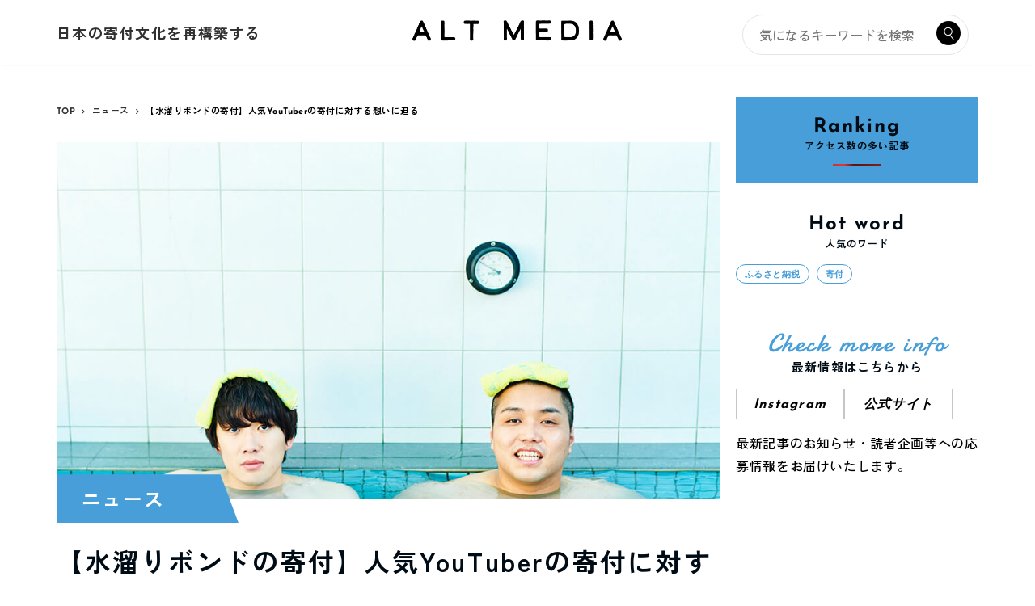

--- FILE ---
content_type: text/html; charset=UTF-8
request_url: https://media.nippon-donation.org/2022/
body_size: 24446
content:
<!DOCTYPE html>
<html lang="ja" dir="ltr">
<head prefix="og: http://ogp.me/ns# fb: http://ogp.me/ns/fb# website: http://ogp.me/ns/website#">
<meta charset="UTF-8">
<meta name="viewport" content="width=device-width,initial-scale=1.0">
<meta name="keywords" content="ニュース" >
<meta name="description" content="発想豊かな動画を次々に投稿し、若者世代を中心に多くのファンを持つ2人組人気YouTuberの水溜りボンド。YouTuberとして活動しながら、寄付活動にも積極的に取り組んでいます。今回は水溜りボンドの寄付活動や彼らの師匠のような存在である大人気YouTuber、HIKAKINさんとの関係性について紹介します。">
<!--opg-->
<meta property="og:title" content="【水溜りボンドの寄付】人気YouTuberの寄付に対する想いに迫る">
<meta property="og:type" content="article">
<meta property="og:url" content="https://media.nippon-donation.org/2022/" >
<meta property="og:image" content="https://media.nippon-donation.org/wp-content/uploads/2022/11/1128_0615.jpg">
<meta property="og:description" content="発想豊かな動画を次々に投稿し、若者世代を中心に多くのファンを持つ2人組人気YouTuberの水溜りボンド。YouTuberとして活動しながら、寄付活動にも積極的に取り組んでいます。今回は水溜りボンドの寄付活動や彼らの師匠のような存在である大人気YouTuber、HIKAKINさんとの関係性について紹介します。">
<meta property="og:locale" content="ja_JP">
<meta property="og:site_name" content="ALTMEDIA|日本の寄付を再構築する情報メディア">
<!--end opg-->
<title>【水溜りボンドの寄付】人気YouTuberの寄付に対する想いに迫る &#8211; ALTMEDIA|日本の寄付を再構築する情報メディア</title>
<meta name='robots' content='max-image-preview:large' />
<link rel='dns-prefetch' href='//ajax.googleapis.com' />
<link rel='dns-prefetch' href='//maxcdn.bootstrapcdn.com' />
<link rel="alternate" type="application/rss+xml" title="ALTMEDIA|日本の寄付を再構築する情報メディア &raquo; フィード" href="https://media.nippon-donation.org/feed/" />
<link rel="alternate" title="oEmbed (JSON)" type="application/json+oembed" href="https://media.nippon-donation.org/wp-json/oembed/1.0/embed?url=https%3A%2F%2Fmedia.nippon-donation.org%2F2022%2F" />
<link rel="alternate" title="oEmbed (XML)" type="text/xml+oembed" href="https://media.nippon-donation.org/wp-json/oembed/1.0/embed?url=https%3A%2F%2Fmedia.nippon-donation.org%2F2022%2F&#038;format=xml" />
<style id='wp-img-auto-sizes-contain-inline-css' type='text/css'>
img:is([sizes=auto i],[sizes^="auto," i]){contain-intrinsic-size:3000px 1500px}
/*# sourceURL=wp-img-auto-sizes-contain-inline-css */
</style>
<link rel='stylesheet' id='sbi_styles-css' href='https://media.nippon-donation.org/wp-content/plugins/instagram-feed/css/sbi-styles.min.css?ver=6.0.1' type='text/css' media='all' />
<style id='wp-block-library-inline-css' type='text/css'>
:root{--wp-block-synced-color:#7a00df;--wp-block-synced-color--rgb:122,0,223;--wp-bound-block-color:var(--wp-block-synced-color);--wp-editor-canvas-background:#ddd;--wp-admin-theme-color:#007cba;--wp-admin-theme-color--rgb:0,124,186;--wp-admin-theme-color-darker-10:#006ba1;--wp-admin-theme-color-darker-10--rgb:0,107,160.5;--wp-admin-theme-color-darker-20:#005a87;--wp-admin-theme-color-darker-20--rgb:0,90,135;--wp-admin-border-width-focus:2px}@media (min-resolution:192dpi){:root{--wp-admin-border-width-focus:1.5px}}.wp-element-button{cursor:pointer}:root .has-very-light-gray-background-color{background-color:#eee}:root .has-very-dark-gray-background-color{background-color:#313131}:root .has-very-light-gray-color{color:#eee}:root .has-very-dark-gray-color{color:#313131}:root .has-vivid-green-cyan-to-vivid-cyan-blue-gradient-background{background:linear-gradient(135deg,#00d084,#0693e3)}:root .has-purple-crush-gradient-background{background:linear-gradient(135deg,#34e2e4,#4721fb 50%,#ab1dfe)}:root .has-hazy-dawn-gradient-background{background:linear-gradient(135deg,#faaca8,#dad0ec)}:root .has-subdued-olive-gradient-background{background:linear-gradient(135deg,#fafae1,#67a671)}:root .has-atomic-cream-gradient-background{background:linear-gradient(135deg,#fdd79a,#004a59)}:root .has-nightshade-gradient-background{background:linear-gradient(135deg,#330968,#31cdcf)}:root .has-midnight-gradient-background{background:linear-gradient(135deg,#020381,#2874fc)}:root{--wp--preset--font-size--normal:16px;--wp--preset--font-size--huge:42px}.has-regular-font-size{font-size:1em}.has-larger-font-size{font-size:2.625em}.has-normal-font-size{font-size:var(--wp--preset--font-size--normal)}.has-huge-font-size{font-size:var(--wp--preset--font-size--huge)}.has-text-align-center{text-align:center}.has-text-align-left{text-align:left}.has-text-align-right{text-align:right}.has-fit-text{white-space:nowrap!important}#end-resizable-editor-section{display:none}.aligncenter{clear:both}.items-justified-left{justify-content:flex-start}.items-justified-center{justify-content:center}.items-justified-right{justify-content:flex-end}.items-justified-space-between{justify-content:space-between}.screen-reader-text{border:0;clip-path:inset(50%);height:1px;margin:-1px;overflow:hidden;padding:0;position:absolute;width:1px;word-wrap:normal!important}.screen-reader-text:focus{background-color:#ddd;clip-path:none;color:#444;display:block;font-size:1em;height:auto;left:5px;line-height:normal;padding:15px 23px 14px;text-decoration:none;top:5px;width:auto;z-index:100000}html :where(.has-border-color){border-style:solid}html :where([style*=border-top-color]){border-top-style:solid}html :where([style*=border-right-color]){border-right-style:solid}html :where([style*=border-bottom-color]){border-bottom-style:solid}html :where([style*=border-left-color]){border-left-style:solid}html :where([style*=border-width]){border-style:solid}html :where([style*=border-top-width]){border-top-style:solid}html :where([style*=border-right-width]){border-right-style:solid}html :where([style*=border-bottom-width]){border-bottom-style:solid}html :where([style*=border-left-width]){border-left-style:solid}html :where(img[class*=wp-image-]){height:auto;max-width:100%}:where(figure){margin:0 0 1em}html :where(.is-position-sticky){--wp-admin--admin-bar--position-offset:var(--wp-admin--admin-bar--height,0px)}@media screen and (max-width:600px){html :where(.is-position-sticky){--wp-admin--admin-bar--position-offset:0px}}

/*# sourceURL=wp-block-library-inline-css */
</style><style id='wp-block-button-inline-css' type='text/css'>
.wp-block-button__link{align-content:center;box-sizing:border-box;cursor:pointer;display:inline-block;height:100%;text-align:center;word-break:break-word}.wp-block-button__link.aligncenter{text-align:center}.wp-block-button__link.alignright{text-align:right}:where(.wp-block-button__link){border-radius:9999px;box-shadow:none;padding:calc(.667em + 2px) calc(1.333em + 2px);text-decoration:none}.wp-block-button[style*=text-decoration] .wp-block-button__link{text-decoration:inherit}.wp-block-buttons>.wp-block-button.has-custom-width{max-width:none}.wp-block-buttons>.wp-block-button.has-custom-width .wp-block-button__link{width:100%}.wp-block-buttons>.wp-block-button.has-custom-font-size .wp-block-button__link{font-size:inherit}.wp-block-buttons>.wp-block-button.wp-block-button__width-25{width:calc(25% - var(--wp--style--block-gap, .5em)*.75)}.wp-block-buttons>.wp-block-button.wp-block-button__width-50{width:calc(50% - var(--wp--style--block-gap, .5em)*.5)}.wp-block-buttons>.wp-block-button.wp-block-button__width-75{width:calc(75% - var(--wp--style--block-gap, .5em)*.25)}.wp-block-buttons>.wp-block-button.wp-block-button__width-100{flex-basis:100%;width:100%}.wp-block-buttons.is-vertical>.wp-block-button.wp-block-button__width-25{width:25%}.wp-block-buttons.is-vertical>.wp-block-button.wp-block-button__width-50{width:50%}.wp-block-buttons.is-vertical>.wp-block-button.wp-block-button__width-75{width:75%}.wp-block-button.is-style-squared,.wp-block-button__link.wp-block-button.is-style-squared{border-radius:0}.wp-block-button.no-border-radius,.wp-block-button__link.no-border-radius{border-radius:0!important}:root :where(.wp-block-button .wp-block-button__link.is-style-outline),:root :where(.wp-block-button.is-style-outline>.wp-block-button__link){border:2px solid;padding:.667em 1.333em}:root :where(.wp-block-button .wp-block-button__link.is-style-outline:not(.has-text-color)),:root :where(.wp-block-button.is-style-outline>.wp-block-button__link:not(.has-text-color)){color:currentColor}:root :where(.wp-block-button .wp-block-button__link.is-style-outline:not(.has-background)),:root :where(.wp-block-button.is-style-outline>.wp-block-button__link:not(.has-background)){background-color:initial;background-image:none}
/*# sourceURL=https://media.nippon-donation.org/wp-includes/blocks/button/style.min.css */
</style>
<style id='wp-block-heading-inline-css' type='text/css'>
h1:where(.wp-block-heading).has-background,h2:where(.wp-block-heading).has-background,h3:where(.wp-block-heading).has-background,h4:where(.wp-block-heading).has-background,h5:where(.wp-block-heading).has-background,h6:where(.wp-block-heading).has-background{padding:1.25em 2.375em}h1.has-text-align-left[style*=writing-mode]:where([style*=vertical-lr]),h1.has-text-align-right[style*=writing-mode]:where([style*=vertical-rl]),h2.has-text-align-left[style*=writing-mode]:where([style*=vertical-lr]),h2.has-text-align-right[style*=writing-mode]:where([style*=vertical-rl]),h3.has-text-align-left[style*=writing-mode]:where([style*=vertical-lr]),h3.has-text-align-right[style*=writing-mode]:where([style*=vertical-rl]),h4.has-text-align-left[style*=writing-mode]:where([style*=vertical-lr]),h4.has-text-align-right[style*=writing-mode]:where([style*=vertical-rl]),h5.has-text-align-left[style*=writing-mode]:where([style*=vertical-lr]),h5.has-text-align-right[style*=writing-mode]:where([style*=vertical-rl]),h6.has-text-align-left[style*=writing-mode]:where([style*=vertical-lr]),h6.has-text-align-right[style*=writing-mode]:where([style*=vertical-rl]){rotate:180deg}
/*# sourceURL=https://media.nippon-donation.org/wp-includes/blocks/heading/style.min.css */
</style>
<style id='wp-block-image-inline-css' type='text/css'>
.wp-block-image>a,.wp-block-image>figure>a{display:inline-block}.wp-block-image img{box-sizing:border-box;height:auto;max-width:100%;vertical-align:bottom}@media not (prefers-reduced-motion){.wp-block-image img.hide{visibility:hidden}.wp-block-image img.show{animation:show-content-image .4s}}.wp-block-image[style*=border-radius] img,.wp-block-image[style*=border-radius]>a{border-radius:inherit}.wp-block-image.has-custom-border img{box-sizing:border-box}.wp-block-image.aligncenter{text-align:center}.wp-block-image.alignfull>a,.wp-block-image.alignwide>a{width:100%}.wp-block-image.alignfull img,.wp-block-image.alignwide img{height:auto;width:100%}.wp-block-image .aligncenter,.wp-block-image .alignleft,.wp-block-image .alignright,.wp-block-image.aligncenter,.wp-block-image.alignleft,.wp-block-image.alignright{display:table}.wp-block-image .aligncenter>figcaption,.wp-block-image .alignleft>figcaption,.wp-block-image .alignright>figcaption,.wp-block-image.aligncenter>figcaption,.wp-block-image.alignleft>figcaption,.wp-block-image.alignright>figcaption{caption-side:bottom;display:table-caption}.wp-block-image .alignleft{float:left;margin:.5em 1em .5em 0}.wp-block-image .alignright{float:right;margin:.5em 0 .5em 1em}.wp-block-image .aligncenter{margin-left:auto;margin-right:auto}.wp-block-image :where(figcaption){margin-bottom:1em;margin-top:.5em}.wp-block-image.is-style-circle-mask img{border-radius:9999px}@supports ((-webkit-mask-image:none) or (mask-image:none)) or (-webkit-mask-image:none){.wp-block-image.is-style-circle-mask img{border-radius:0;-webkit-mask-image:url('data:image/svg+xml;utf8,<svg viewBox="0 0 100 100" xmlns="http://www.w3.org/2000/svg"><circle cx="50" cy="50" r="50"/></svg>');mask-image:url('data:image/svg+xml;utf8,<svg viewBox="0 0 100 100" xmlns="http://www.w3.org/2000/svg"><circle cx="50" cy="50" r="50"/></svg>');mask-mode:alpha;-webkit-mask-position:center;mask-position:center;-webkit-mask-repeat:no-repeat;mask-repeat:no-repeat;-webkit-mask-size:contain;mask-size:contain}}:root :where(.wp-block-image.is-style-rounded img,.wp-block-image .is-style-rounded img){border-radius:9999px}.wp-block-image figure{margin:0}.wp-lightbox-container{display:flex;flex-direction:column;position:relative}.wp-lightbox-container img{cursor:zoom-in}.wp-lightbox-container img:hover+button{opacity:1}.wp-lightbox-container button{align-items:center;backdrop-filter:blur(16px) saturate(180%);background-color:#5a5a5a40;border:none;border-radius:4px;cursor:zoom-in;display:flex;height:20px;justify-content:center;opacity:0;padding:0;position:absolute;right:16px;text-align:center;top:16px;width:20px;z-index:100}@media not (prefers-reduced-motion){.wp-lightbox-container button{transition:opacity .2s ease}}.wp-lightbox-container button:focus-visible{outline:3px auto #5a5a5a40;outline:3px auto -webkit-focus-ring-color;outline-offset:3px}.wp-lightbox-container button:hover{cursor:pointer;opacity:1}.wp-lightbox-container button:focus{opacity:1}.wp-lightbox-container button:focus,.wp-lightbox-container button:hover,.wp-lightbox-container button:not(:hover):not(:active):not(.has-background){background-color:#5a5a5a40;border:none}.wp-lightbox-overlay{box-sizing:border-box;cursor:zoom-out;height:100vh;left:0;overflow:hidden;position:fixed;top:0;visibility:hidden;width:100%;z-index:100000}.wp-lightbox-overlay .close-button{align-items:center;cursor:pointer;display:flex;justify-content:center;min-height:40px;min-width:40px;padding:0;position:absolute;right:calc(env(safe-area-inset-right) + 16px);top:calc(env(safe-area-inset-top) + 16px);z-index:5000000}.wp-lightbox-overlay .close-button:focus,.wp-lightbox-overlay .close-button:hover,.wp-lightbox-overlay .close-button:not(:hover):not(:active):not(.has-background){background:none;border:none}.wp-lightbox-overlay .lightbox-image-container{height:var(--wp--lightbox-container-height);left:50%;overflow:hidden;position:absolute;top:50%;transform:translate(-50%,-50%);transform-origin:top left;width:var(--wp--lightbox-container-width);z-index:9999999999}.wp-lightbox-overlay .wp-block-image{align-items:center;box-sizing:border-box;display:flex;height:100%;justify-content:center;margin:0;position:relative;transform-origin:0 0;width:100%;z-index:3000000}.wp-lightbox-overlay .wp-block-image img{height:var(--wp--lightbox-image-height);min-height:var(--wp--lightbox-image-height);min-width:var(--wp--lightbox-image-width);width:var(--wp--lightbox-image-width)}.wp-lightbox-overlay .wp-block-image figcaption{display:none}.wp-lightbox-overlay button{background:none;border:none}.wp-lightbox-overlay .scrim{background-color:#fff;height:100%;opacity:.9;position:absolute;width:100%;z-index:2000000}.wp-lightbox-overlay.active{visibility:visible}@media not (prefers-reduced-motion){.wp-lightbox-overlay.active{animation:turn-on-visibility .25s both}.wp-lightbox-overlay.active img{animation:turn-on-visibility .35s both}.wp-lightbox-overlay.show-closing-animation:not(.active){animation:turn-off-visibility .35s both}.wp-lightbox-overlay.show-closing-animation:not(.active) img{animation:turn-off-visibility .25s both}.wp-lightbox-overlay.zoom.active{animation:none;opacity:1;visibility:visible}.wp-lightbox-overlay.zoom.active .lightbox-image-container{animation:lightbox-zoom-in .4s}.wp-lightbox-overlay.zoom.active .lightbox-image-container img{animation:none}.wp-lightbox-overlay.zoom.active .scrim{animation:turn-on-visibility .4s forwards}.wp-lightbox-overlay.zoom.show-closing-animation:not(.active){animation:none}.wp-lightbox-overlay.zoom.show-closing-animation:not(.active) .lightbox-image-container{animation:lightbox-zoom-out .4s}.wp-lightbox-overlay.zoom.show-closing-animation:not(.active) .lightbox-image-container img{animation:none}.wp-lightbox-overlay.zoom.show-closing-animation:not(.active) .scrim{animation:turn-off-visibility .4s forwards}}@keyframes show-content-image{0%{visibility:hidden}99%{visibility:hidden}to{visibility:visible}}@keyframes turn-on-visibility{0%{opacity:0}to{opacity:1}}@keyframes turn-off-visibility{0%{opacity:1;visibility:visible}99%{opacity:0;visibility:visible}to{opacity:0;visibility:hidden}}@keyframes lightbox-zoom-in{0%{transform:translate(calc((-100vw + var(--wp--lightbox-scrollbar-width))/2 + var(--wp--lightbox-initial-left-position)),calc(-50vh + var(--wp--lightbox-initial-top-position))) scale(var(--wp--lightbox-scale))}to{transform:translate(-50%,-50%) scale(1)}}@keyframes lightbox-zoom-out{0%{transform:translate(-50%,-50%) scale(1);visibility:visible}99%{visibility:visible}to{transform:translate(calc((-100vw + var(--wp--lightbox-scrollbar-width))/2 + var(--wp--lightbox-initial-left-position)),calc(-50vh + var(--wp--lightbox-initial-top-position))) scale(var(--wp--lightbox-scale));visibility:hidden}}
/*# sourceURL=https://media.nippon-donation.org/wp-includes/blocks/image/style.min.css */
</style>
<style id='wp-block-buttons-inline-css' type='text/css'>
.wp-block-buttons{box-sizing:border-box}.wp-block-buttons.is-vertical{flex-direction:column}.wp-block-buttons.is-vertical>.wp-block-button:last-child{margin-bottom:0}.wp-block-buttons>.wp-block-button{display:inline-block;margin:0}.wp-block-buttons.is-content-justification-left{justify-content:flex-start}.wp-block-buttons.is-content-justification-left.is-vertical{align-items:flex-start}.wp-block-buttons.is-content-justification-center{justify-content:center}.wp-block-buttons.is-content-justification-center.is-vertical{align-items:center}.wp-block-buttons.is-content-justification-right{justify-content:flex-end}.wp-block-buttons.is-content-justification-right.is-vertical{align-items:flex-end}.wp-block-buttons.is-content-justification-space-between{justify-content:space-between}.wp-block-buttons.aligncenter{text-align:center}.wp-block-buttons:not(.is-content-justification-space-between,.is-content-justification-right,.is-content-justification-left,.is-content-justification-center) .wp-block-button.aligncenter{margin-left:auto;margin-right:auto;width:100%}.wp-block-buttons[style*=text-decoration] .wp-block-button,.wp-block-buttons[style*=text-decoration] .wp-block-button__link{text-decoration:inherit}.wp-block-buttons.has-custom-font-size .wp-block-button__link{font-size:inherit}.wp-block-buttons .wp-block-button__link{width:100%}.wp-block-button.aligncenter{text-align:center}
/*# sourceURL=https://media.nippon-donation.org/wp-includes/blocks/buttons/style.min.css */
</style>
<style id='wp-block-tag-cloud-inline-css' type='text/css'>
.wp-block-tag-cloud{box-sizing:border-box}.wp-block-tag-cloud.aligncenter{justify-content:center;text-align:center}.wp-block-tag-cloud a{display:inline-block;margin-right:5px}.wp-block-tag-cloud span{display:inline-block;margin-left:5px;text-decoration:none}:root :where(.wp-block-tag-cloud.is-style-outline){display:flex;flex-wrap:wrap;gap:1ch}:root :where(.wp-block-tag-cloud.is-style-outline a){border:1px solid;font-size:unset!important;margin-right:0;padding:1ch 2ch;text-decoration:none!important}
/*# sourceURL=https://media.nippon-donation.org/wp-includes/blocks/tag-cloud/style.min.css */
</style>
<style id='wp-block-embed-inline-css' type='text/css'>
.wp-block-embed.alignleft,.wp-block-embed.alignright,.wp-block[data-align=left]>[data-type="core/embed"],.wp-block[data-align=right]>[data-type="core/embed"]{max-width:360px;width:100%}.wp-block-embed.alignleft .wp-block-embed__wrapper,.wp-block-embed.alignright .wp-block-embed__wrapper,.wp-block[data-align=left]>[data-type="core/embed"] .wp-block-embed__wrapper,.wp-block[data-align=right]>[data-type="core/embed"] .wp-block-embed__wrapper{min-width:280px}.wp-block-cover .wp-block-embed{min-height:240px;min-width:320px}.wp-block-embed{overflow-wrap:break-word}.wp-block-embed :where(figcaption){margin-bottom:1em;margin-top:.5em}.wp-block-embed iframe{max-width:100%}.wp-block-embed__wrapper{position:relative}.wp-embed-responsive .wp-has-aspect-ratio .wp-block-embed__wrapper:before{content:"";display:block;padding-top:50%}.wp-embed-responsive .wp-has-aspect-ratio iframe{bottom:0;height:100%;left:0;position:absolute;right:0;top:0;width:100%}.wp-embed-responsive .wp-embed-aspect-21-9 .wp-block-embed__wrapper:before{padding-top:42.85%}.wp-embed-responsive .wp-embed-aspect-18-9 .wp-block-embed__wrapper:before{padding-top:50%}.wp-embed-responsive .wp-embed-aspect-16-9 .wp-block-embed__wrapper:before{padding-top:56.25%}.wp-embed-responsive .wp-embed-aspect-4-3 .wp-block-embed__wrapper:before{padding-top:75%}.wp-embed-responsive .wp-embed-aspect-1-1 .wp-block-embed__wrapper:before{padding-top:100%}.wp-embed-responsive .wp-embed-aspect-9-16 .wp-block-embed__wrapper:before{padding-top:177.77%}.wp-embed-responsive .wp-embed-aspect-1-2 .wp-block-embed__wrapper:before{padding-top:200%}
/*# sourceURL=https://media.nippon-donation.org/wp-includes/blocks/embed/style.min.css */
</style>
<style id='wp-block-group-inline-css' type='text/css'>
.wp-block-group{box-sizing:border-box}:where(.wp-block-group.wp-block-group-is-layout-constrained){position:relative}
/*# sourceURL=https://media.nippon-donation.org/wp-includes/blocks/group/style.min.css */
</style>
<style id='wp-block-paragraph-inline-css' type='text/css'>
.is-small-text{font-size:.875em}.is-regular-text{font-size:1em}.is-large-text{font-size:2.25em}.is-larger-text{font-size:3em}.has-drop-cap:not(:focus):first-letter{float:left;font-size:8.4em;font-style:normal;font-weight:100;line-height:.68;margin:.05em .1em 0 0;text-transform:uppercase}body.rtl .has-drop-cap:not(:focus):first-letter{float:none;margin-left:.1em}p.has-drop-cap.has-background{overflow:hidden}:root :where(p.has-background){padding:1.25em 2.375em}:where(p.has-text-color:not(.has-link-color)) a{color:inherit}p.has-text-align-left[style*="writing-mode:vertical-lr"],p.has-text-align-right[style*="writing-mode:vertical-rl"]{rotate:180deg}
/*# sourceURL=https://media.nippon-donation.org/wp-includes/blocks/paragraph/style.min.css */
</style>
<style id='global-styles-inline-css' type='text/css'>
:root{--wp--preset--aspect-ratio--square: 1;--wp--preset--aspect-ratio--4-3: 4/3;--wp--preset--aspect-ratio--3-4: 3/4;--wp--preset--aspect-ratio--3-2: 3/2;--wp--preset--aspect-ratio--2-3: 2/3;--wp--preset--aspect-ratio--16-9: 16/9;--wp--preset--aspect-ratio--9-16: 9/16;--wp--preset--color--black: #000000;--wp--preset--color--cyan-bluish-gray: #abb8c3;--wp--preset--color--white: #ffffff;--wp--preset--color--pale-pink: #f78da7;--wp--preset--color--vivid-red: #cf2e2e;--wp--preset--color--luminous-vivid-orange: #ff6900;--wp--preset--color--luminous-vivid-amber: #fcb900;--wp--preset--color--light-green-cyan: #7bdcb5;--wp--preset--color--vivid-green-cyan: #00d084;--wp--preset--color--pale-cyan-blue: #8ed1fc;--wp--preset--color--vivid-cyan-blue: #0693e3;--wp--preset--color--vivid-purple: #9b51e0;--wp--preset--gradient--vivid-cyan-blue-to-vivid-purple: linear-gradient(135deg,rgb(6,147,227) 0%,rgb(155,81,224) 100%);--wp--preset--gradient--light-green-cyan-to-vivid-green-cyan: linear-gradient(135deg,rgb(122,220,180) 0%,rgb(0,208,130) 100%);--wp--preset--gradient--luminous-vivid-amber-to-luminous-vivid-orange: linear-gradient(135deg,rgb(252,185,0) 0%,rgb(255,105,0) 100%);--wp--preset--gradient--luminous-vivid-orange-to-vivid-red: linear-gradient(135deg,rgb(255,105,0) 0%,rgb(207,46,46) 100%);--wp--preset--gradient--very-light-gray-to-cyan-bluish-gray: linear-gradient(135deg,rgb(238,238,238) 0%,rgb(169,184,195) 100%);--wp--preset--gradient--cool-to-warm-spectrum: linear-gradient(135deg,rgb(74,234,220) 0%,rgb(151,120,209) 20%,rgb(207,42,186) 40%,rgb(238,44,130) 60%,rgb(251,105,98) 80%,rgb(254,248,76) 100%);--wp--preset--gradient--blush-light-purple: linear-gradient(135deg,rgb(255,206,236) 0%,rgb(152,150,240) 100%);--wp--preset--gradient--blush-bordeaux: linear-gradient(135deg,rgb(254,205,165) 0%,rgb(254,45,45) 50%,rgb(107,0,62) 100%);--wp--preset--gradient--luminous-dusk: linear-gradient(135deg,rgb(255,203,112) 0%,rgb(199,81,192) 50%,rgb(65,88,208) 100%);--wp--preset--gradient--pale-ocean: linear-gradient(135deg,rgb(255,245,203) 0%,rgb(182,227,212) 50%,rgb(51,167,181) 100%);--wp--preset--gradient--electric-grass: linear-gradient(135deg,rgb(202,248,128) 0%,rgb(113,206,126) 100%);--wp--preset--gradient--midnight: linear-gradient(135deg,rgb(2,3,129) 0%,rgb(40,116,252) 100%);--wp--preset--font-size--small: 13px;--wp--preset--font-size--medium: 20px;--wp--preset--font-size--large: 36px;--wp--preset--font-size--x-large: 42px;--wp--preset--spacing--20: 0.44rem;--wp--preset--spacing--30: 0.67rem;--wp--preset--spacing--40: 1rem;--wp--preset--spacing--50: 1.5rem;--wp--preset--spacing--60: 2.25rem;--wp--preset--spacing--70: 3.38rem;--wp--preset--spacing--80: 5.06rem;--wp--preset--shadow--natural: 6px 6px 9px rgba(0, 0, 0, 0.2);--wp--preset--shadow--deep: 12px 12px 50px rgba(0, 0, 0, 0.4);--wp--preset--shadow--sharp: 6px 6px 0px rgba(0, 0, 0, 0.2);--wp--preset--shadow--outlined: 6px 6px 0px -3px rgb(255, 255, 255), 6px 6px rgb(0, 0, 0);--wp--preset--shadow--crisp: 6px 6px 0px rgb(0, 0, 0);}:where(.is-layout-flex){gap: 0.5em;}:where(.is-layout-grid){gap: 0.5em;}body .is-layout-flex{display: flex;}.is-layout-flex{flex-wrap: wrap;align-items: center;}.is-layout-flex > :is(*, div){margin: 0;}body .is-layout-grid{display: grid;}.is-layout-grid > :is(*, div){margin: 0;}:where(.wp-block-columns.is-layout-flex){gap: 2em;}:where(.wp-block-columns.is-layout-grid){gap: 2em;}:where(.wp-block-post-template.is-layout-flex){gap: 1.25em;}:where(.wp-block-post-template.is-layout-grid){gap: 1.25em;}.has-black-color{color: var(--wp--preset--color--black) !important;}.has-cyan-bluish-gray-color{color: var(--wp--preset--color--cyan-bluish-gray) !important;}.has-white-color{color: var(--wp--preset--color--white) !important;}.has-pale-pink-color{color: var(--wp--preset--color--pale-pink) !important;}.has-vivid-red-color{color: var(--wp--preset--color--vivid-red) !important;}.has-luminous-vivid-orange-color{color: var(--wp--preset--color--luminous-vivid-orange) !important;}.has-luminous-vivid-amber-color{color: var(--wp--preset--color--luminous-vivid-amber) !important;}.has-light-green-cyan-color{color: var(--wp--preset--color--light-green-cyan) !important;}.has-vivid-green-cyan-color{color: var(--wp--preset--color--vivid-green-cyan) !important;}.has-pale-cyan-blue-color{color: var(--wp--preset--color--pale-cyan-blue) !important;}.has-vivid-cyan-blue-color{color: var(--wp--preset--color--vivid-cyan-blue) !important;}.has-vivid-purple-color{color: var(--wp--preset--color--vivid-purple) !important;}.has-black-background-color{background-color: var(--wp--preset--color--black) !important;}.has-cyan-bluish-gray-background-color{background-color: var(--wp--preset--color--cyan-bluish-gray) !important;}.has-white-background-color{background-color: var(--wp--preset--color--white) !important;}.has-pale-pink-background-color{background-color: var(--wp--preset--color--pale-pink) !important;}.has-vivid-red-background-color{background-color: var(--wp--preset--color--vivid-red) !important;}.has-luminous-vivid-orange-background-color{background-color: var(--wp--preset--color--luminous-vivid-orange) !important;}.has-luminous-vivid-amber-background-color{background-color: var(--wp--preset--color--luminous-vivid-amber) !important;}.has-light-green-cyan-background-color{background-color: var(--wp--preset--color--light-green-cyan) !important;}.has-vivid-green-cyan-background-color{background-color: var(--wp--preset--color--vivid-green-cyan) !important;}.has-pale-cyan-blue-background-color{background-color: var(--wp--preset--color--pale-cyan-blue) !important;}.has-vivid-cyan-blue-background-color{background-color: var(--wp--preset--color--vivid-cyan-blue) !important;}.has-vivid-purple-background-color{background-color: var(--wp--preset--color--vivid-purple) !important;}.has-black-border-color{border-color: var(--wp--preset--color--black) !important;}.has-cyan-bluish-gray-border-color{border-color: var(--wp--preset--color--cyan-bluish-gray) !important;}.has-white-border-color{border-color: var(--wp--preset--color--white) !important;}.has-pale-pink-border-color{border-color: var(--wp--preset--color--pale-pink) !important;}.has-vivid-red-border-color{border-color: var(--wp--preset--color--vivid-red) !important;}.has-luminous-vivid-orange-border-color{border-color: var(--wp--preset--color--luminous-vivid-orange) !important;}.has-luminous-vivid-amber-border-color{border-color: var(--wp--preset--color--luminous-vivid-amber) !important;}.has-light-green-cyan-border-color{border-color: var(--wp--preset--color--light-green-cyan) !important;}.has-vivid-green-cyan-border-color{border-color: var(--wp--preset--color--vivid-green-cyan) !important;}.has-pale-cyan-blue-border-color{border-color: var(--wp--preset--color--pale-cyan-blue) !important;}.has-vivid-cyan-blue-border-color{border-color: var(--wp--preset--color--vivid-cyan-blue) !important;}.has-vivid-purple-border-color{border-color: var(--wp--preset--color--vivid-purple) !important;}.has-vivid-cyan-blue-to-vivid-purple-gradient-background{background: var(--wp--preset--gradient--vivid-cyan-blue-to-vivid-purple) !important;}.has-light-green-cyan-to-vivid-green-cyan-gradient-background{background: var(--wp--preset--gradient--light-green-cyan-to-vivid-green-cyan) !important;}.has-luminous-vivid-amber-to-luminous-vivid-orange-gradient-background{background: var(--wp--preset--gradient--luminous-vivid-amber-to-luminous-vivid-orange) !important;}.has-luminous-vivid-orange-to-vivid-red-gradient-background{background: var(--wp--preset--gradient--luminous-vivid-orange-to-vivid-red) !important;}.has-very-light-gray-to-cyan-bluish-gray-gradient-background{background: var(--wp--preset--gradient--very-light-gray-to-cyan-bluish-gray) !important;}.has-cool-to-warm-spectrum-gradient-background{background: var(--wp--preset--gradient--cool-to-warm-spectrum) !important;}.has-blush-light-purple-gradient-background{background: var(--wp--preset--gradient--blush-light-purple) !important;}.has-blush-bordeaux-gradient-background{background: var(--wp--preset--gradient--blush-bordeaux) !important;}.has-luminous-dusk-gradient-background{background: var(--wp--preset--gradient--luminous-dusk) !important;}.has-pale-ocean-gradient-background{background: var(--wp--preset--gradient--pale-ocean) !important;}.has-electric-grass-gradient-background{background: var(--wp--preset--gradient--electric-grass) !important;}.has-midnight-gradient-background{background: var(--wp--preset--gradient--midnight) !important;}.has-small-font-size{font-size: var(--wp--preset--font-size--small) !important;}.has-medium-font-size{font-size: var(--wp--preset--font-size--medium) !important;}.has-large-font-size{font-size: var(--wp--preset--font-size--large) !important;}.has-x-large-font-size{font-size: var(--wp--preset--font-size--x-large) !important;}
/*# sourceURL=global-styles-inline-css */
</style>

<style id='classic-theme-styles-inline-css' type='text/css'>
/*! This file is auto-generated */
.wp-block-button__link{color:#fff;background-color:#32373c;border-radius:9999px;box-shadow:none;text-decoration:none;padding:calc(.667em + 2px) calc(1.333em + 2px);font-size:1.125em}.wp-block-file__button{background:#32373c;color:#fff;text-decoration:none}
/*# sourceURL=/wp-includes/css/classic-themes.min.css */
</style>
<link rel='stylesheet' id='contact-form-7-css' href='https://media.nippon-donation.org/wp-content/plugins/contact-form-7/includes/css/styles.css?ver=5.5.5' type='text/css' media='all' />
<link rel='stylesheet' id='toc-screen-css' href='https://media.nippon-donation.org/wp-content/plugins/table-of-contents-plus/screen.min.css?ver=2106' type='text/css' media='all' />
<link rel='stylesheet' id='wordpress-popular-posts-css-css' href='https://media.nippon-donation.org/wp-content/plugins/wordpress-popular-posts/assets/css/wpp.css?ver=5.5.1' type='text/css' media='all' />
<link rel='stylesheet' id='parent-style-css' href='https://media.nippon-donation.org/wp-content/themes/emanon-pro/style.css?ver=6.9' type='text/css' media='all' />
<link rel='stylesheet' id='child-style-css' href='https://media.nippon-donation.org/wp-content/themes/emanon-pro-child/style.css?ver=6.9' type='text/css' media='all' />
<link rel='stylesheet' id='slick_css-css' href='https://media.nippon-donation.org/wp-content/themes/emanon-pro-child/css/slick.css?ver=6.9' type='text/css' media='all' />
<link rel='stylesheet' id='emanon-style-css' href='https://media.nippon-donation.org/wp-content/themes/emanon-pro-child/style.css?ver=6.9' type='text/css' media='all' />
<link rel='stylesheet' id='animate-css' href='https://media.nippon-donation.org/wp-content/themes/emanon-pro/lib/css/animate.min.css?ver=6.9' type='text/css' media='all' />
<link rel='stylesheet' id='font-awesome-css' href='https://maxcdn.bootstrapcdn.com/font-awesome/4.7.0/css/font-awesome.min.css?ver=6.9' type='text/css' media='all' />
<script type="text/javascript" src="https://ajax.googleapis.com/ajax/libs/jquery/2.1.3/jquery.min.js?ver=6.9" id="jquery-js"></script>
<script type="application/json" id="wpp-json">
/* <![CDATA[ */
{"sampling_active":0,"sampling_rate":100,"ajax_url":"https:\/\/media.nippon-donation.org\/wp-json\/wordpress-popular-posts\/v1\/popular-posts","api_url":"https:\/\/media.nippon-donation.org\/wp-json\/wordpress-popular-posts","ID":2022,"token":"a7661546ee","lang":0,"debug":0}
//# sourceURL=wpp-json
/* ]]> */
</script>
<script type="text/javascript" src="https://media.nippon-donation.org/wp-content/plugins/wordpress-popular-posts/assets/js/wpp.min.js?ver=5.5.1" id="wpp-js-js"></script>
<script type="text/javascript" src="https://media.nippon-donation.org/wp-content/themes/emanon-pro-child/js/slick.js?ver=6.9" id="slick_js-js"></script>
<script type="text/javascript" src="https://media.nippon-donation.org/wp-content/themes/emanon-pro-child/js/common.js?ver=6.9" id="common_js-js"></script>
<link rel="https://api.w.org/" href="https://media.nippon-donation.org/wp-json/" /><link rel="alternate" title="JSON" type="application/json" href="https://media.nippon-donation.org/wp-json/wp/v2/posts/2022" /><link rel="EditURI" type="application/rsd+xml" title="RSD" href="https://media.nippon-donation.org/xmlrpc.php?rsd" />
<link rel="canonical" href="https://media.nippon-donation.org/2022/" />
<link rel='shortlink' href='https://media.nippon-donation.org/?p=2022' />
	<link rel="preconnect" href="https://fonts.googleapis.com">
	<link rel="preconnect" href="https://fonts.gstatic.com">
	<meta property="og:title" content="記事のタイトル" />
<meta property="og:type" content="article" />
<meta property="og:description" content="記事の説明" />
<meta property="og:url" content="記事のURL" />
<meta property="og:image" content="画像のURL" />
<meta property="og:site_name" content="サイトのタイトル" />
<!-- Google tag (gtag.js) -->
<script async src="https://www.googletagmanager.com/gtag/js?id=G-QK5VZN9K9D"></script>
<script>
  window.dataLayer = window.dataLayer || [];
  function gtag(){dataLayer.push(arguments);}
  gtag('js', new Date());

  gtag('config', 'G-QK5VZN9K9D');
</script><!-- Global site tag (gtag.js) - Google Analytics -->
<script async src="https://www.googletagmanager.com/gtag/js?id=UA-219203274-1"></script>
<script>
  window.dataLayer = window.dataLayer || [];
  function gtag(){dataLayer.push(arguments);}
  gtag('js', new Date());

  gtag('config', 'UA-219203274-1');
</script>

<!-- This site is optimized with the Schema plugin v1.7.9.4 - https://schema.press -->
<script type="application/ld+json">[{"@context":"http:\/\/schema.org\/","@type":"WPHeader","url":"https:\/\/media.nippon-donation.org\/2022\/","headline":"【水溜りボンドの寄付】人気YouTuberの寄付に対する想いに迫る","description":"出典：qjweb.jp 発想豊かな動..."},{"@context":"http:\/\/schema.org\/","@type":"WPFooter","url":"https:\/\/media.nippon-donation.org\/2022\/","headline":"【水溜りボンドの寄付】人気YouTuberの寄付に対する想いに迫る","description":"出典：qjweb.jp 発想豊かな動...","copyrightYear":"2023"}]</script>



<!-- This site is optimized with the Schema plugin v1.7.9.4 - https://schema.press -->
<script type="application/ld+json">{"@context":"https:\/\/schema.org\/","@type":"BlogPosting","mainEntityOfPage":{"@type":"WebPage","@id":"https:\/\/media.nippon-donation.org\/2022\/"},"url":"https:\/\/media.nippon-donation.org\/2022\/","headline":"【水溜りボンドの寄付】人気YouTuberの寄付に対する想いに迫る","datePublished":"2023-09-25T10:00:00+09:00","dateModified":"2023-10-02T11:53:26+09:00","publisher":{"@type":"Organization","@id":"https:\/\/media.nippon-donation.org\/#organization","name":"一般財団 日本寄付財団","logo":{"@type":"ImageObject","url":"https:\/\/media.nippon-donation.org\/wp-content\/uploads\/2022\/01\/logo_1.png","width":600,"height":60}},"image":{"@type":"ImageObject","url":"https:\/\/media.nippon-donation.org\/wp-content\/uploads\/2022\/11\/1128_0615.jpg","width":1000,"height":667},"articleSection":"ニュース","description":"出典：qjweb.jp 発想豊かな動画を次々に投稿し、若者世代を中心に多くのファンを持つ2人組人気","author":{"@type":"Person","name":"ALTMEDIA編集部","url":"https:\/\/media.nippon-donation.org\/author\/editorteam\/","description":"ALT MEDIAは、日本の寄付のあり方を考え、発信するメディアです。寄付をしてみたいけれど方法がわからない。世界で起きている問題を知りたい。社会のなかで自分にできることを考えてみたい。そんな方々に向けて情報をお届けします。","image":{"@type":"ImageObject","url":"https:\/\/media.nippon-donation.org\/wp-content\/uploads\/2022\/01\/apple_touch_icon.png","height":96,"width":96}}}</script>

<style type="text/css">div#toc_container {background: #ffffff;border: 1px solid #ffffff;}div#toc_container p.toc_title {color: #000000;}div#toc_container p.toc_title a,div#toc_container ul.toc_list a {color: #000000;}div#toc_container p.toc_title a:visited,div#toc_container ul.toc_list a:visited {color: #000000;}</style>            <style id="wpp-loading-animation-styles">@-webkit-keyframes bgslide{from{background-position-x:0}to{background-position-x:-200%}}@keyframes bgslide{from{background-position-x:0}to{background-position-x:-200%}}.wpp-widget-placeholder,.wpp-widget-block-placeholder{margin:0 auto;width:60px;height:3px;background:#dd3737;background:linear-gradient(90deg,#dd3737 0%,#571313 10%,#dd3737 100%);background-size:200% auto;border-radius:3px;-webkit-animation:bgslide 1s infinite linear;animation:bgslide 1s infinite linear}</style>
            <style>
/*---main color--*/
#gnav,.global-nav li ul li,.mb-horizontal-nav{background-color:#000000;}
.fa,.required{color:#000000;}
#wp-calendar a{color:#000000;font-weight: bold;}
.cat-name, .sticky .cat-name{background-color:#000000;}
.pagination a:hover,.pagination .current{background-color:#000000;border:solid 1px #000000;}
.wpp-list li a:before{background-color:#000000;}
/*--link color--*/
#gnav .global-nav .current-menu-item > a,#gnav .global-nav .current-menu-item > a .fa,#modal-global-nav-container .current-menu-item a,#modal-global-nav-container .sub-menu .current-menu-item a,.side-widget .current-menu-item a,.mb-horizontal-nav-inner .current-menu-item a,.mb-horizontal-nav-inner .current-menu-item a .fa,.entry-title a:active,.pagination a,.post-nav .fa{color:#9b8d77;}
.global-nav-default > li:first-child:before, .global-nav-default > li:after{background-color:#9b8d77;}
.article-body a{color:#9b8d77;}
.author-profile-text .author-name a{color:#9b8d77;}
.recommend-date a {display:block;text-decoration:none;color:#000c15;}
.next-page span{background-color:#b5b5b5;color:#fff;}
.next-page a span {background-color:#fff;color:#9b8d77;}
.comment-page-link .page-numbers{background-color:#fff;color:#9b8d77;}
.comment-page-link .current{background-color:#b5b5b5;color:#fff;}
.side-widget li a:after{color:#9b8d77;}
blockquote a, .box-default a, .box-info a{color:#9b8d77;}
.follow-user-url a:hover .fa{color:#9b8d77;}
/*--link hover--*/
a:hover,.global-nav a:hover,.side-widget a:hover,.side-widget li a:hover:before,#wp-calendar a:hover,.entry-title a:hover,.footer-follow-btn a:hover .fa{color:#b5b5b5;}
.scroll-nav-inner li:after{background-color:#b5b5b5;}
.featured-title h2:hover{color:#b5b5b5;}
.author-profile-text .author-name a:hover{color:#b5b5b5;}
follow-user-url a:hover .fa{color:#b5b5b5;}
.next-page a span:hover{background-color:#b5b5b5;color:#fff;}
.comment-page-link .page-numbers:hover{background-color:#b5b5b5;color:#fff;}
.tagcloud a:hover{border:solid 1px #b5b5b5;color:#b5b5b5;}
blockquote a:hover, .box-default a:hover, .box-info a:hover{color:#b5b5b5;}
#modal-global-nav-container .global-nav-default li a:hover{color:#b5b5b5;}
.side-widget li a:hover:after{color:#b5b5b5;}
.widget-contact a:hover .fa{color:#b5b5b5;}
#sidebar-cta {border:solid 4px #b5b5b5;}
/*--btn color--*/
.btn-more{background-color:#0793ff;border:solid 1px #0793ff;}
.btn a{background-color:#0793ff;color:#fff;}
.btn a:hover{color:#fff;}
.btn-border{display:block;padding:8px 16px;border:solid 1px #0793ff;}
.btn-border .fa{color:#0793ff;}
.btn-border:hover{background-color:#0793ff;}
input[type=submit]{background-color:#0793ff;color:#fff;}
/*--header-*/
.header-area-height{height:96px;}
.header-brand {line-height:96px;}
.header,.header-area-height-line #gnav{background-color:#fff;}
.top-bar{background-color:#f8f8f8;}
.site-description {color:#000c15}
.header-table .site-description{line-height:2;font-size:25px;}
.header-site-name a{color:#000c15}
.header-site-name a:hover{color:#b5b5b5;}
.header-logo img, .modal-header-logo img{max-height:50px;}
.global-nav-line li a{color:#000c15;}
#mb-scroll-nav .header-site-name a{color:#000c15;font-size:16px;}
#mb-scroll-nav .header-site-name a:hover{color:#b5b5b5;}
@media screen and ( min-width: 768px ) {
.header-area-height,.header-widget{height:96px;}
.header-brand {line-height:96px;}
.header-site-name a{font-size:24px;}
}
@media screen and ( min-width: 992px ) {
.header-logo img{max-height:50px;}
}
/*--modal menu--*/
.modal-menu{position:absolute;top:50%;right:0;-webkit-transform:translateY(-50%);transform:translateY(-50%);z-index:999;}
.modal-menu .modal-gloval-icon{float:left;margin-bottom:6px;}
.modal-menu .slicknav_no-text{margin:0;}
.modal-menu .modal-gloval-icon-bar{display:block;width:32px;height:3px;border-radius:4px;-webkit-transition:all 0.2s;transition:all 0.2s;}
.modal-menu .modal-gloval-icon-bar + .modal-gloval-icon-bar{margin-top:6px;}
.modal-menu .modal-menutxt{display:block;text-align:center;font-size:12px;font-size:1.2rem;color:#000c15;}
.modal-menu .modal-gloval-icon-bar{background-color:#9b8d77;}
#modal-global-nav-container{background-color:#fff;}
#modal-global-nav-container .global-nav li ul li{background-color:#fff;}
#modal-global-nav-container .global-nav-default li a{color:#000c15;}
/*--featured section--*/
.featured{position:relative;overflow:hidden;background-color:#ffffff;}
.featured:before{position:absolute;content:"";top:0;right:0;bottom:0;left:0;background-image:url();background-position:center;background-size:cover;background-repeat:no-repeat;opacity:1;-webkit-filter:blur(0px);filter: blur(0px);-webkit-transform: translate(0);transform: translate(0);}
/*--slick slider for front page & LP--*/
.slick-slider{-moz-box-sizing:border-box;box-sizing:border-box;-webkit-user-select:none;-moz-user-select:none;-ms-user-select:none;user-select:none;-webkit-touch-callout:none;-khtml-user-select:none;-ms-touch-action:pan-y;touch-action:pan-y;-webkit-tap-highlight-color:rgba(0,0,0,0)}
.slick-list,.slick-slider{display:block;position:relative}
.slick-list{overflow:hidden;margin:0;padding:0}
.slick-list:focus{outline:0}
.slick-list.dragging{cursor:pointer;cursor:hand}
.slick-slider .slick-list,.slick-slider .slick-track{-webkit-transform:translate3d(0,0,0);-moz-transform:translate3d(0,0,0);-ms-transform:translate3d(0,0,0);-o-transform:translate3d(0,0,0);transform:translate3d(0,0,0)}
.slick-track{display:block;position:relative;top:0;left:0;margin:40px 0}
.slick-track:after,.slick-track:before{display:table;content:''}
.slick-track:after{clear:both}.slick-loading .slick-track{visibility:hidden}
.slick-slide{display:none;float:left;height:100%;min-height:1px}[dir='rtl']
.slick-slide{float:right}
.slick-slide.slick-loading img{display:none}
.slick-slide.dragging img{pointer-events:none}
.slick-initialized .slick-slide{display:block}
.slick-loading .slick-slide{visibility:hidden}
.slick-vertical .slick-slide{display:block;height:auto;border:solid 1px transparent}
.slick-arrow.slick-hidden{display:none}
.slick-next:before,.slick-prev:before{content:""}
.slick-next{display:block;position:absolute;top:50%;right:-11px;padding:0;width:16px;height:16px;border-color:#9b8d77;border-style:solid;border-width:3px 3px 0 0;background-color:transparent;cursor:pointer;text-indent:-9999px;-webkit-transform:rotate(45deg);-moz-transform:rotate(45deg);-ms-transform:rotate(45deg);-o-transform:rotate(45deg);transform:rotate(45deg)}
.slick-prev{display:block;position:absolute;top:50%;left:-11px;padding:0;width:16px;height:16px;border-color:#9b8d77;border-style:solid;border-width:3px 3px 0 0;background-color:transparent;cursor:pointer;text-indent:-9999px;-webkit-transform:rotate(-135deg);-moz-transform:rotate(-135deg);-ms-transform:rotate(-135deg);-o-transform:rotate(-135deg);transform:rotate(-135deg)}
@media screen and ( min-width: 768px ) {
.slick-next{right:-32px;width:32px;height:32px;}
.slick-prev{left:-32px;width:32px;height:32px;}
}
/*--entry section title style--*/
/*---下ボーダー（2カラー）--*/
.front-top-widget-box h2, .front-bottom-widget-box h2{margin-bottom: -1px;}
.front-top-widget-box h2 > span, .front-bottom-widget-box h2 > span{display:inline-block;padding:0 4px 4px 0;border-bottom:solid 1px #000000;}
.entry-header {border-bottom:solid 1px #e2e5e8;}
.entry-header h2{margin-bottom: -1px;}
.entry-header h2 > span{display:inline-block;padding:0 4px 4px 0;border-bottom:solid 1px #000000;}
.archive-title {border-bottom:solid 1px #e2e5e8;}
.archive-title h1{margin-bottom: -1px;}
.archive-title h1 > span{display:inline-block;padding:0 4px 4px 0;border-bottom:solid 1px #000000;}
/*--h2 style--*/
/*---左ボーダー＋背景--*/
.article-body h2{padding:8px 0 8px 12px;border-left:solid 4px #000000;background-color:#f0f0f0;}
/*--h3 style--*/
/*--下ボーダー--*/
.article-body h3,.page-bottom-widget h3{padding:6px 0;border-bottom:solid 2px #000000;}
/*--h4 style--*/
/*---無し--*/
.article-body h4{padding:4px 0;}
/*--sidebar style--*/
/*---下ボーダー（2カラー）--*/
.side-widget-title {border-bottom:1px solid #e2e5e8;}
.side-widget-title h3 {margin-bottom: -1px;}
.side-widget-title span{display:inline-block;padding:0 4px 4px 0;border-bottom:solid 1px #000000;}
/*--read more--*/
.archive-header{padding:8px 16px 64px 16px;}
.read-more{position:absolute;right: 0;bottom:24px;left:0;text-align:center;}
.read-more .fa{margin:0 0 0 4px;-webkit-transition:0.4s ease-in-out;transition:0.4s ease-in-out;}
.read-more a:hover .fa{color:#fff;}
.featured-date .read-more,.home .big-column .read-more,.archive .ar-big-column .read-more{position:absolute;right:0;bottom:32px;left:0;}
.home .big-column .btn-mid,.archive .ar-big-column .btn-mid{width: 80%;}
@media screen and ( min-width: 768px ) {
.archive-header {padding:8px 16px 72px 16px;}
.home .one-column .read-more,.archive .ar-one-column .read-more,.search .ar-one-column .read-more{position:absolute;right:16px;bottom:20px;left:auto;}
.blog .one-column .read-more,.archive .ar-one-column .read-more,.search .ar-one-column .read-more{position:absolute;right:16px;bottom:20px;left:auto;}
.home .big-column .btn-mid,.archive .ar-big-column .btn-mid,.search .ar-big-column .btn-mid{width:20%;}
.blog .big-column .btn-mid,.archive .ar-big-column .btn-mid,.search .ar-big-column .btn-mid{width:20%;}
.home .one-column .read-more .btn-border,.archive .ar-one-column .read-more .btn-border,.search .ar-one-column .read-more .btn-border{display:inline;}
.blog .one-column .read-more .btn-border,.archive .ar-one-column .read-more .btn-border,.search .ar-one-column .read-more .btn-border{display:inline;}
}
/*--remodal's necessary styles--*/
html.remodal-is-locked{overflow:hidden;-ms-touch-action:none;touch-action:none}
.remodal,[data-remodal-id]{display:none}
.remodal-overlay{position:fixed;z-index:9998;top:-5000px;right:-5000px;bottom:-5000px;left:-5000px;display:none}
.remodal-wrapper{position:fixed;z-index:9999;top:0;right:0;bottom:0;left:0;display:none;overflow:auto;text-align:center;-webkit-overflow-scrolling:touch}
.remodal-wrapper:after{display:inline-block;height:100%;margin-left:-0.05em;content:""}
.remodal-overlay,.remodal-wrapper{-webkit-backface-visibility:hidden;backface-visibility:hidden}
.remodal{position:relative;outline:0;}
.remodal-is-initialized{display:inline-block}
/*--remodal's default mobile first theme--*/
.remodal-bg.remodal-is-opened,.remodal-bg.remodal-is-opening{-webkit-filter:blur(3px);filter:blur(3px)}.remodal-overlay{background:rgba(43,46,56,.9)}
.remodal-overlay.remodal-is-closing,.remodal-overlay.remodal-is-opening{-webkit-animation-duration:0.3s;animation-duration:0.3s;-webkit-animation-fill-mode:forwards;animation-fill-mode:forwards}
.remodal-overlay.remodal-is-opening{-webkit-animation-name:c;animation-name:c}
.remodal-overlay.remodal-is-closing{-webkit-animation-name:d;animation-name:d}
.remodal-wrapper{padding:16px}
.remodal{box-sizing:border-box;width:100%;-webkit-transform:translate3d(0,0,0);transform:translate3d(0,0,0);color:#2b2e38;background:#fff;}
.remodal.remodal-is-closing,.remodal.remodal-is-opening{-webkit-animation-duration:0.3s;animation-duration:0.3s;-webkit-animation-fill-mode:forwards;animation-fill-mode:forwards}
.remodal.remodal-is-opening{-webkit-animation-name:a;animation-name:a}
.remodal.remodal-is-closing{-webkit-animation-name:b;animation-name:b}
.remodal,.remodal-wrapper:after{vertical-align:middle}
.remodal-close{position:absolute;top:-32px;right:0;display:block;overflow:visible;width:32px;height:32px;margin:0;padding:0;cursor:pointer;-webkit-transition:color 0.2s;transition:color 0.2s;text-decoration:none;color:#fff;border:0;outline:0;background:#b5b5b5;}
.modal-global-nav-close{position:absolute;top:0;right:0;display:block;overflow:visible;width:32px;height:32px;margin:0;padding:0;cursor:pointer;-webkit-transition:color 0.2s;transition:color 0.2s;text-decoration:none;color:#fff;border:0;outline:0;background:#9b8d77;}
.remodal-close:focus,.remodal-close:hover{color:#2b2e38}
.remodal-close:before{font-family:Arial,Helvetica CY,Nimbus Sans L,sans-serif!important;font-size:32px;line-height:32px;position:absolute;top:0;left:0;display:block;width:32px;content:"\00d7";text-align:center;}
.remodal-cancel,.remodal-confirm{font:inherit;display:inline-block;overflow:visible;min-width:110px;margin:0;padding:9pt 0;cursor:pointer;-webkit-transition:background 0.2s;transition:background 0.2s;text-align:center;vertical-align:middle;text-decoration:none;border:0;outline:0}
.remodal-confirm{color:#fff;background:#81c784}
.remodal-confirm:focus,.remodal-confirm:hover{background:#66bb6a}
.remodal-cancel{color:#fff;background:#e57373}
.remodal-cancel:focus,.remodal-cancel:hover{background:#ef5350}
.remodal-cancel::-moz-focus-inner,.remodal-close::-moz-focus-inner,.remodal-confirm::-moz-focus-inner{padding:0;border:0}
@-webkit-keyframes a{0%{-webkit-transform:scale(1.05);transform:scale(1.05);opacity:0}to{-webkit-transform:none;transform:none;opacity:1}}
@keyframes a{0%{-webkit-transform:scale(1.05);transform:scale(1.05);opacity:0}to{-webkit-transform:none;transform:none;opacity:1}}
@-webkit-keyframes b{0%{-webkit-transform:scale(1);transform:scale(1);opacity:1}to{-webkit-transform:scale(0.95);transform:scale(0.95);opacity:0}}
@keyframes b{0%{-webkit-transform:scale(1);transform:scale(1);opacity:1}to{-webkit-transform:scale(0.95);transform:scale(0.95);opacity:0}}
@-webkit-keyframes c{0%{opacity:0}to{opacity:1}}
@keyframes c{0%{opacity:0}to{opacity:1}}
@-webkit-keyframes d{0%{opacity:1}to{opacity:0}}
@keyframes d{0%{opacity:1}to{opacity:0}}
@media only screen and (min-width:641px){.remodal{max-width:700px}}.lt-ie9 .remodal-overlay{background:#2b2e38}.lt-ie9 .remodal{width:700px}
/*--footer cta --*/
/*--footer sns--*/
.footer-top{background-color:#323638;}
@media screen and ( min-width: 768px ) {.footer-top-inner li a{border-bottom: none;}}
/*--footer--*/
.footer{background-color:#232323;color:#b5b5b5;}
.footer a,.footer .fa{color:#b5b5b5;}
.footer a:hover{color:#fff;}
.footer a:hover .fa{color:#fff;}
.footer-nav li{border-right:solid 1px #b5b5b5;}
.footer-widget-box h2,.footer-widget-box h3,.footer-widget-box h4,.footer-widget-box h5,.footer-widget-box h6{color:#b5b5b5;}
.footer-widget-box h3{border-bottom:solid 1px #b5b5b5;}
.footer-widget-box a:hover .fa{color:#fff;}
.footer-widget-box #wp-calendar caption{border:solid 1px #b5b5b5;border-bottom: none;}
.footer-widget-box #wp-calendar th{border:solid 1px #b5b5b5;}
.footer-widget-box #wp-calendar td{border:solid 1px #b5b5b5;}
.footer-widget-box #wp-calendar a:hover{color:#fff;}
.footer-widget-box .tagcloud a{border:solid 1px #b5b5b5;}
.footer-widget-box .tagcloud a:hover{border:solid 1px #fff;}
.footer-widget-box .wpp-list .wpp-excerpt, .footer-widget-box .wpp-list .post-stats, .footer-widget-box .wpp-list .post-stats a{color:#b5b5b5;}
.footer-widget-box .wpp-list a:hover{color:#fff;}
.footer-widget-box select{border:solid 1px #b5b5b5;color:#b5b5b5;}
.footer-widget-box .widget-contact a:hover .fa{color:#fff;}
@media screen and ( min-width: 768px ) {.footer a:hover .fa{color:#b5b5b5;}}
/*--lp header image cover--*/
.lp-header{position:relative;height:500px;}
.lp-header:before{position:absolute;top:0;left:0;right:0;bottom:0;background:linear-gradient(135deg, #000, #000)fixed;opacity:0.5;content: "";z-index: 100;}
.header-title, .header-target-message{color: #fff;}
.header-sub-title{color:#fff;}
.header-btn-bg a{border-bottom:none;border-radius:0;background-color:#9b8d77;color:#fff;}
.header-btn-bg a:hover{background-color:#9b8d77;border-radius:inherit;-webkit-transform:inherit;transform:inherit;color:#fff;}
.header-btn-bg:before{content:'';position:absolute;border:solid 3px #9b8d77;top:0;right:0;bottom:0;left:0;-webkit-transition:.2s ease-in-out;transition:.2s ease-in-out;z-index:-1;}
.header-btn-bg:hover:before{top:-8px;right:-8px;bottom:-8px;left:-8px}
@media screen and ( max-width: 767px ) {
.header-message{right:0;left:0;}
}
@media screen and ( min-width: 768px ) {
.header-message{right:0;left:0;}
}
/*--lp content section--*/
#lp-content-section {background-color:#f8f8f8;}
/*--page custom css--*/
</style>
<script type="application/ld+json">{
				"@context" : "http://schema.org",
				"@type" : "Article",
				"headline" : "【水溜りボンドの寄付】人気YouTuberの寄付に対する想いに迫る",
				"datePublished" : "2023-9-25",
				"dateModified" : "2023-10-2",
				"mainEntityOfPage" : "https://media.nippon-donation.org/2022/",
				"author" : {
						 "@type" : "Person",
						 "name" : "ALTMEDIA編集部"
						 },
				"image" : {
						 "@type" : "ImageObject",
						 "url" : "https://media.nippon-donation.org/wp-content/uploads/2022/11/1128_0615.jpg",
						 "width" : "1000",
						 "height" : "667"
						 },
				"publisher" : {
						 "@type" : "Organization",
						 "name" : "ALTMEDIA|日本の寄付を再構築する情報メディア",
						 "logo" : {
									"@type" : "ImageObject",
									"url" : "https://media.nippon-donation.org/wp-content/uploads/2022/01/logo_1.png",
									"width" : "245",
									"height" : "50"
									}
						 }
				}</script>
<noscript><style>.lazyload[data-src]{display:none !important;}</style></noscript><style>.lazyload{background-image:none !important;}.lazyload:before{background-image:none !important;}</style><style type="text/css" id="custom-background-css">
body.custom-background { background-color: #ffffff; }
</style>
	<link rel="icon" href="https://media.nippon-donation.org/wp-content/uploads/2022/01/favicon.ico" sizes="32x32" />
<link rel="icon" href="https://media.nippon-donation.org/wp-content/uploads/2022/01/favicon.ico" sizes="192x192" />
<link rel="apple-touch-icon" href="https://media.nippon-donation.org/wp-content/uploads/2022/01/favicon.ico" />
<meta name="msapplication-TileImage" content="https://media.nippon-donation.org/wp-content/uploads/2022/01/favicon.ico" />
<style type="text/css">a.nordot-read-more { }</style>	<style id="egf-frontend-styles" type="text/css">
		p {} h1 {} h2 {} h3 {} h4 {} h5 {} h6 {} 	</style>
	</head>
<body id="top" class="wp-singular post-template-default single single-post postid-2022 single-format-standard custom-background wp-theme-emanon-pro wp-child-theme-emanon-pro-child">
<script data-cfasync="false">var ewww_webp_supported=false;</script>
<header id="header-wrapper" itemscope itemtype="http://schema.org/WPHeader">
	<!--header-->
	<div class="header">
		<div class="container header-area-height">
			<div class="col12 header-col-center header-brand">
				<!-- キャッチコピー -->
				<h1 class="site-description" itemprop="description"><a href="https://media.nippon-donation.org/">日本の寄付文化を再構築する</a></h1>
				<div class="header_right">
					<!-- 検索フォーム -->
					<button id="sp_search" class="d-sp" type="button" name="sp-search"><img src="[data-uri]" alt="検索" data-src="https://media.nippon-donation.org/wp-content/uploads/2022/03/icon_search_sp.png" decoding="async" class="lazyload"><noscript><img src="https://media.nippon-donation.org/wp-content/uploads/2022/03/icon_search_sp.png" alt="検索" data-eio="l"></noscript></button>
					

<form role="search" method="get" class="search-form" action="https://media.nippon-donation.org/">
	<label for="search-form-697b02a9912fc">
	</label>
	<input type="search" placeholder="気になるキーワードを検索" id="search-form-697b02a9912fc" class="search-field" value="" name="s" />
	<button type="submit" class="search-submit"><img src="[data-uri]" alt="検索" data-src="https://media.nippon-donation.org/wp-content/uploads/2022/03/icon_search.png" decoding="async" class="lazyload"><noscript><img src="https://media.nippon-donation.org/wp-content/uploads/2022/03/icon_search.png" alt="検索" data-eio="l"></noscript></button>
</form>
					<button type="button" name="button"><!--<img src="[data-uri]" alt="MENU" data-src="/images/icon_burger_menu.png" decoding="async" class="lazyload"><noscript><img src="/images/icon_burger_menu.png" alt="MENU" data-eio="l"></noscript>--></button>
				</div>
				<!-- サイトタイトル -->
				<div class="header-table">
<div class="header-logo"><h1><a href="https://media.nippon-donation.org/"><img src="[data-uri]" alt="ALTMEDIA|日本の寄付を再構築する情報メディア"  data-src="https://media.nippon-donation.org/wp-content/uploads/2022/01/logo_1.png" decoding="async" class="lazyload"><noscript><img src="https://media.nippon-donation.org/wp-content/uploads/2022/01/logo_1.png" alt="ALTMEDIA|日本の寄付を再構築する情報メディア"  data-eio="l"></noscript></a></h1></div>
</div>
			</div>
			<!--modal menu-->
			<div class="modal-menu">
				<a href="#modal-global-nav" data-remodal-target="modal-global-nav">
										<span class="modal-menutxt">Menu</span>
										<span class="modal-gloval-icon">
						<span class="modal-gloval-icon-bar"></span>
						<span class="modal-gloval-icon-bar"></span>
						<span class="modal-gloval-icon-bar"></span>
					</span>
				</a>
			</div>
			<!--end modal menu-->
		</div>
	<!--global nav-->
<div class="remodal" data-remodal-id="modal-global-nav" data-remodal-options="hashTracking:false">
	<button data-remodal-action="close" class="remodal-close modal-global-nav-close"></button>
	<div id="modal-global-nav-container">
		<div class="modal-header-logo"><a href="https://media.nippon-donation.org/"><img src="[data-uri]" alt="ALTMEDIA|日本の寄付を再構築する情報メディア"  data-src="https://media.nippon-donation.org/wp-content/uploads/2022/01/logo_1.png" decoding="async" class="lazyload"><noscript><img src="https://media.nippon-donation.org/wp-content/uploads/2022/01/logo_1.png" alt="ALTMEDIA|日本の寄付を再構築する情報メディア"  data-eio="l"></noscript></a></div>
		<nav>
				</nav>
			</div>
</div>
<!--end global nav-->	</div>
	<!--end header-->
	<!--global nav-->
	<div id="gnav" class="default-nav">
		<div class="container">
			<div class="col12">
				<nav id="menu">
								</nav>
			</div>
		</div>
	</div>
	<!--end global nav-->
	</header>

<!--content-->
<div class="content">
	<div class="container">
		<!--main-->
		<main>
			<div class="col-main first">
			<!--breadcrumb-->
	<nav id="breadcrumb" class="col12 rcrumbs clearfix">
	<ol itemtype="http://schema.org/BreadcrumbList"><li itemprop="itemListElement" itemscope itemtype="http://schema.org/ListItem"><i class="fa fa-home"></i><a itemprop="url" href="https://media.nippon-donation.org/"><span itemprop="name">TOP</span></a><i class="fa fa-angle-right"></i></li><li itemprop="itemListElement" itemscope itemtype="http://schema.org/ListItem"><a itemprop="url" href="https://media.nippon-donation.org/category/news/"><span itemprop="name">ニュース</span></a><i class="fa fa-angle-right"></i></li><li><span>【水溜りボンドの寄付】人気YouTuberの寄付に対する想いに迫る</span></li></ol>
</nav>
<!--end breadcrumb-->			<!--article-->
<article class="article post-2022 post type-post status-publish format-standard has-post-thumbnail hentry category-news one-column ar-one-column au-one-column">
		<header>
				<div class="article-thumbnail">
			<img width="1000" height="538" src="[data-uri]" class="attachment-large-thumbnail size-large-thumbnail wp-post-image lazyload" alt="" decoding="async" fetchpriority="high" data-src="https://media.nippon-donation.org/wp-content/uploads/2022/11/1128_0615-1000x538.jpg" /><noscript><img width="1000" height="538" src="https://media.nippon-donation.org/wp-content/uploads/2022/11/1128_0615-1000x538.jpg" class="attachment-large-thumbnail size-large-thumbnail wp-post-image" alt="" decoding="async" fetchpriority="high" data-eio="l" /></noscript>					</div>
				<span class="article_cat"><ul class="post-categories">
	<li><a href="https://media.nippon-donation.org/category/news/" rel="category tag">ニュース</a></li></ul></span>
		<div class="article-header">
			<h1 class="entry-title">【水溜りボンドの寄付】人気YouTuberの寄付に対する想いに迫る</h1>
		</div>
				<div class="article_writer d-flex">
			<div class="article_writer_img">
				<img src="[data-uri]" width="96" height="96" alt="ALTMEDIA編集部" class="avatar avatar-96 wp-user-avatar wp-user-avatar-96 alignnone photo lazyload" data-src="https://media.nippon-donation.org/wp-content/uploads/2022/01/apple_touch_icon-100x100.png" decoding="async" /><noscript><img src="https://media.nippon-donation.org/wp-content/uploads/2022/01/apple_touch_icon-100x100.png" width="96" height="96" alt="ALTMEDIA編集部" class="avatar avatar-96 wp-user-avatar wp-user-avatar-96 alignnone photo" data-eio="l" /></noscript>			</div>
			<div class="article_writer_info">
				<p class="article_writer_name"><span>writer </span>ALTMEDIA編集部</p>
				<p class="article_writer_description">ALT MEDIAは、日本の寄付のあり方を考え、発信するメディアです。寄付をしてみたいけれど方法がわからない。世界で起きている問題を知りたい。社会のなかで自分にできることを考えてみたい。そんな方々に向けて情報をお届けします。</p>
			</div>
		</div>
	</header>
	
			
	<section class="article-body">
		<div id="toc_container" class="no_bullets"><ul class="toc_list"><li><a href="#i"><span class="toc_number toc_depth_1">1</span> 水溜りボンドとは？</a></li><li><a href="#HIKAKIN"><span class="toc_number toc_depth_1">2</span> 水溜りボンドとHIKAKIN</a></li><li><a href="#HIKAKIN-2"><span class="toc_number toc_depth_1">3</span> HIKAKINの寄付活動</a><ul><li><a href="#HIKAKIN-3"><span class="toc_number toc_depth_2">3.1</span> HIKAKINの寄付に対する水溜りボンドのアクションとは？</a></li></ul></li><li><a href="#i-2"><span class="toc_number toc_depth_1">4</span> まとめ</a></li></ul></div>

<figure class="wp-block-image size-full"><img decoding="async" width="1000" height="667" src="[data-uri]" alt="" class="wp-image-2025 lazyload"   data-src="https://media.nippon-donation.org/wp-content/uploads/2022/11/1128_0615.jpg" data-srcset="https://media.nippon-donation.org/wp-content/uploads/2022/11/1128_0615.jpg 1000w, https://media.nippon-donation.org/wp-content/uploads/2022/11/1128_0615-300x200.jpg 300w, https://media.nippon-donation.org/wp-content/uploads/2022/11/1128_0615-768x512.jpg 768w" data-sizes="auto" /><noscript><img decoding="async" width="1000" height="667" src="https://media.nippon-donation.org/wp-content/uploads/2022/11/1128_0615.jpg" alt="" class="wp-image-2025" srcset="https://media.nippon-donation.org/wp-content/uploads/2022/11/1128_0615.jpg 1000w, https://media.nippon-donation.org/wp-content/uploads/2022/11/1128_0615-300x200.jpg 300w, https://media.nippon-donation.org/wp-content/uploads/2022/11/1128_0615-768x512.jpg 768w" sizes="(max-width: 1000px) 100vw, 1000px" data-eio="l" /></noscript></figure>



<p class="has-text-align-right">出典：qjweb.jp</p>



<p>発想豊かな動画を次々に投稿し、若者世代を中心に多くのファンを持つ2人組人気YouTuberの水溜りボンド。</p>



<p>YouTuberとして活動しながら、寄付活動にも積極的に取り組んでいます。</p>



<p>今回は水溜りボンドの寄付活動や彼らの師匠のような存在である大人気YouTuber、HIKAKINさんとの関係性について紹介します。</p>



<h2 class="wp-block-heading"><span id="i">水溜りボンドとは？</span></h2>


<div class="wp-block-image">
<figure class="aligncenter size-full"><img decoding="async" width="680" height="510" src="[data-uri]" alt="" class="wp-image-2024 lazyload"   data-src="https://media.nippon-donation.org/wp-content/uploads/2022/11/image2-1.png" data-srcset="https://media.nippon-donation.org/wp-content/uploads/2022/11/image2-1.png 680w, https://media.nippon-donation.org/wp-content/uploads/2022/11/image2-1-300x225.png 300w" data-sizes="auto" /><noscript><img decoding="async" width="680" height="510" src="https://media.nippon-donation.org/wp-content/uploads/2022/11/image2-1.png" alt="" class="wp-image-2024" srcset="https://media.nippon-donation.org/wp-content/uploads/2022/11/image2-1.png 680w, https://media.nippon-donation.org/wp-content/uploads/2022/11/image2-1-300x225.png 300w" sizes="(max-width: 680px) 100vw, 680px" data-eio="l" /></noscript></figure>
</div>


<p class="has-text-align-right">出典：twitter.com</p>



<p>水溜りボンドは、カンタとトミーによる2人組YouTuberです。</p>



<p>青山学院大学のお笑いサークルで出会いコンビを結成。2014年のキングオブコントに出場し、準々決勝に進出するなど、お笑いの面でも実力を発揮していました。</p>



<p>2014年10月にYouTubeチャンネルを開設し、YouTuberとなりました。</p>



<p>「発想豊かな2人組動画クリエイター」がキャッチコピー。</p>



<p>視聴者とのコミュニケーションを大切にしながら、ジャンルにこだわらずさまざまな動画を作り上げ、特に若い世代に人気を集めています。</p>



<p>405万人を超えるチャンネル登録者数（2022年11月現在）と、人気のYouTuberです。</p>



<h2 class="wp-block-heading"><span id="HIKAKIN">水溜りボンドとHIKAKIN</span></h2>



<p>水溜りボンドは、自身がパーソナリティーを務めていたニッポン放送のラジオ番組「水溜りボンドのオールナイトニッポン0」のなかで、同じく人気YouTuberのHIKAKINの寄付活動について語っていました。</p>



<p>2020年5月28日深夜に放送された番組の中で、新型コロナウイルス対策・治療の最前線で働く医療関係者を支える「コロナ医療支援募金」を立ち上げたHIKAKINへの思いを語っています。</p>



<p>水溜りボンドは現在、HIKAKINと社長の鎌田氏がYouTuberを支援・サポートするために立ち上げた「UUUM（ウーム）」という事務所に所属しています。</p>



<p>「HIKAKINさんが居なかったら、たぶん僕らはここに座ってないよね」と語るほど、水溜りボンドにとってHIKAKINさんは大きな存在で、YouTuberとしての師匠なのです。</p>



<p>そんな水溜りボンドにとっての師匠とも言うべき存在のHIKAKINさんが募金活動を行っていることにかんして、「お手伝いができたらなと」と語る水溜りボンドの2人。</p>



<p>HIKAKINさんの寄付とはどのようなものだったのでしょうか。</p>



<p>まずはHIKAKINさんの寄付について紹介します。</p>



<h2 class="wp-block-heading"><span id="HIKAKIN-2">HIKAKINの寄付活動</span></h2>



<figure class="wp-block-embed is-type-video is-provider-youtube wp-block-embed-youtube wp-embed-aspect-16-9 wp-has-aspect-ratio"><div class="wp-block-embed__wrapper">
<div class="responsive-wrap"><iframe loading="lazy" title="1億円寄付してコロナ医療支援募金を立ち上げました。僕と一緒に募金して命を守る人を支えませんか？" width="1118" height="629"  frameborder="0" allow="accelerometer; autoplay; clipboard-write; encrypted-media; gyroscope; picture-in-picture" allowfullscreen data-src="https://www.youtube.com/embed/X-Syv5upkKQ?feature=oembed" class="lazyload"></iframe></div>
</div></figure>



<p>2020年5月21日、HIKAKINさんは非営利団体Yahoo!基金と協力して、「命を守る人を支えたいコロナ医療支援募金」を開設しました。</p>



<p>HIKAKINさん自身も、この募金に1億円の寄付をしたことを公表しています。</p>



<p>この募金活動を始める以前から、自身のSNSや動画を通して新型コロナウイルスの情報を発信しており、東京都知事である小池百合子氏との対談動画などが話題となりました。</p>



<p>「医療従事者の労働環境を調べていくうちに、感染防止のための物資が足りずビニール袋や雨ガッパで防護服を作っていたり、家族にも会わずに頑張っている医療従事者が偏見や差別されていることを知りました。そんな中、僕にできることはなんだろうと考え、今回の募金立ち上げに至りました」「YouTuberの本気、ネットの本気を出し切りたい」と語っており、HIKAKINさんの医療従事者に対する熱い想いが込められた募金であることがわかります。</p>



<p>このコロナ医療支援募金では、立ち上げから3日で2億円もの募金が集まったということです。</p>



<h3 class="wp-block-heading"><span id="HIKAKIN-3">HIKAKINの寄付に対する水溜りボンドのアクションとは？</span></h3>



<figure class="wp-block-embed is-type-video is-provider-youtube wp-block-embed-youtube wp-embed-aspect-16-9 wp-has-aspect-ratio"><div class="wp-block-embed__wrapper">
<div class="responsive-wrap"><iframe loading="lazy" title="この動画を見ていただきたいです。" width="1118" height="629"  frameborder="0" allow="accelerometer; autoplay; clipboard-write; encrypted-media; gyroscope; picture-in-picture" allowfullscreen data-src="https://www.youtube.com/embed/xaQn4NoYqZk?feature=oembed" class="lazyload"></iframe></div>
</div></figure>



<p>HIKAKINさんが新型コロナウイルスに対応する医療従事者のための募金活動を行ったことに関して水溜りボンドの2人は、ラジオの番組内で次のように語っています。</p>



<p>トミーさん</p>



<p>「拡散するお手伝いができたらな、ということで僕らも動画を作って、ラジオでも呼びかけをさせていただければな、と思うんですが。医療従事者の方々のおかげで今の僕らの生活があるけど、とても厳しい労働環境だということで、みんなで支えていこうね。という」</p>



<p>カンタさん</p>



<p>「そうですね。今までこの規模はなかったよね。HIKAKINさん、1億円入れてますからね」</p>



<p>トミーさん</p>



<p>「最初にHIKAKINさんがプロジェクトを立ち上げて、そこでもう凄いのに、自分が最初に1億円を入れていて。周りのインフルエンサーとか、同業者のYouTuberも拡散をしているので、すでに皆さんにも浸透しているとは思うんですが」</p>



<p>と、HIKAKINさんの寄付について取り上げました。</p>



<p>水溜りボンドが公開した動画で自身の動画を見てくれている視聴者に、行動を起こして欲しいと呼びかけを行っています。</p>



<p>「一人ひとりが考えて行動する手助けになれば幸いです」とし、動画の概要欄にはHIKAKINさんが立ち上げた医療従事者への募金だけでなく、さまざまな種類の募金や支援の方法が記載されています。</p>



<p>動画の最後には、水溜りボンドの2人が概要欄に記載した全ての団体や募金に寄付したことを公表。視聴者への協力を呼びかけました。</p>



<h2 class="wp-block-heading"><span id="i-2">まとめ</span></h2>



<p>いかがでしたか？</p>



<p>水溜りボンドの2人が募金活動に積極的に参加し、自分たち以外の寄付活動や募金活動についても積極的に拡散していることが分かっていただけたのではないでしょうか。</p>



<p>多くのYouTuberが寄付や募金を行い、それを拡散することで大きな動きに繋がっています。</p>



<p>動画の中で水溜りボンドの2人も語っていますが、寄付や募金をすることだけではなく、国産のものを購入することや、ふるさと納税を利用することも生産者の支援に繋がります。</p>



<p>自分たちにできる身近なところからはじめてみてもいいかもしれませんね。</p>
			</section>

			
			
		</article>
<!--end article-->
<!--Related-->
<section id="related_articles">
	<h2 class="has-text-align-center" id="Related articles">Related articles</h2>
	<h3 class="has-text-align-center" id="関連記事">関連記事</h3>
<ul class="posts_list_ul related">
			<li class="posts_list_li ">
			<a href="https://media.nippon-donation.org/?post_type=post&p=2321">
				<div class="posts_list_img">
					<img width="1920" height="1280" src="[data-uri]" class="attachment-full size-full wp-post-image lazyload" alt="" decoding="async"   data-src="https://media.nippon-donation.org/wp-content/uploads/2023/01/DSC1249-1-scaled-2.jpg" data-srcset="https://media.nippon-donation.org/wp-content/uploads/2023/01/DSC1249-1-scaled-2.jpg 1920w, https://media.nippon-donation.org/wp-content/uploads/2023/01/DSC1249-1-scaled-2-300x200.jpg 300w, https://media.nippon-donation.org/wp-content/uploads/2023/01/DSC1249-1-scaled-2-1024x683.jpg 1024w, https://media.nippon-donation.org/wp-content/uploads/2023/01/DSC1249-1-scaled-2-768x512.jpg 768w, https://media.nippon-donation.org/wp-content/uploads/2023/01/DSC1249-1-scaled-2-1536x1024.jpg 1536w" data-sizes="auto" /><noscript><img width="1920" height="1280" src="https://media.nippon-donation.org/wp-content/uploads/2023/01/DSC1249-1-scaled-2.jpg" class="attachment-full size-full wp-post-image" alt="" decoding="async" srcset="https://media.nippon-donation.org/wp-content/uploads/2023/01/DSC1249-1-scaled-2.jpg 1920w, https://media.nippon-donation.org/wp-content/uploads/2023/01/DSC1249-1-scaled-2-300x200.jpg 300w, https://media.nippon-donation.org/wp-content/uploads/2023/01/DSC1249-1-scaled-2-1024x683.jpg 1024w, https://media.nippon-donation.org/wp-content/uploads/2023/01/DSC1249-1-scaled-2-768x512.jpg 768w, https://media.nippon-donation.org/wp-content/uploads/2023/01/DSC1249-1-scaled-2-1536x1024.jpg 1536w" sizes="(max-width: 1920px) 100vw, 1920px" data-eio="l" /></noscript>				</div>
				<div class="posts_list_info">
					<span class="posts_list_cat">ニュース</span>
					<span class="posts_list_date">2023.11.29</span>
					<span class="posts_list_writer">writer ALTMEDIA編集部</span>
					<h5 class="posts_list_title">【中川翔子の寄付】「猫に恩返しがしたい」10年以上の動物保護に対する想いとは</h5>
					<p class="posts_list_content">中川翔子とは 出典：crea.bunshun.jp 中川翔子さんは、1985年生まれ、東京都出身の女性タレントです。 しょこたんの愛称で知られ、アニメ好きないわゆるオタクキャラとして2002年にタレン</p>
				</a>
				<p class="posts_list_tags"></p>
			</div>
		</li>
				<li class="posts_list_li ">
			<a href="https://media.nippon-donation.org/?post_type=post&p=2400">
				<div class="posts_list_img">
					<img width="700" height="501" src="[data-uri]" class="attachment-full size-full wp-post-image lazyload" alt="" decoding="async"   data-src="https://media.nippon-donation.org/wp-content/uploads/2023/02/スクリーンショット-2023-02-02-201102.jpg" data-srcset="https://media.nippon-donation.org/wp-content/uploads/2023/02/スクリーンショット-2023-02-02-201102.jpg 700w, https://media.nippon-donation.org/wp-content/uploads/2023/02/スクリーンショット-2023-02-02-201102-300x215.jpg 300w" data-sizes="auto" /><noscript><img width="700" height="501" src="https://media.nippon-donation.org/wp-content/uploads/2023/02/スクリーンショット-2023-02-02-201102.jpg" class="attachment-full size-full wp-post-image" alt="" decoding="async" srcset="https://media.nippon-donation.org/wp-content/uploads/2023/02/スクリーンショット-2023-02-02-201102.jpg 700w, https://media.nippon-donation.org/wp-content/uploads/2023/02/スクリーンショット-2023-02-02-201102-300x215.jpg 300w" sizes="(max-width: 700px) 100vw, 700px" data-eio="l" /></noscript>				</div>
				<div class="posts_list_info">
					<span class="posts_list_cat">ニュース</span>
					<span class="posts_list_date">2023.11.28</span>
					<span class="posts_list_writer">writer 日本寄付財団</span>
					<h5 class="posts_list_title">山崎福也が脳腫瘍患者の支援団体に寄付</h5>
					<p class="posts_list_content">プロフィール この投稿をInstagramで見る 山﨑福也(@sachiyayamasaki_sy2)がシェアした投稿 　山﨑福也は、埼玉県所沢市出身のプロ野球選手です。 父は元プロ野球選手の山崎章弘</p>
				</a>
				<p class="posts_list_tags"></p>
			</div>
		</li>
				<li class="posts_list_li ">
			<a href="https://media.nippon-donation.org/?post_type=post&p=2682">
				<div class="posts_list_img">
					<img width="700" height="500" src="[data-uri]" class="attachment-full size-full wp-post-image lazyload" alt="" decoding="async"   data-src="https://media.nippon-donation.org/wp-content/uploads/2023/04/スクリーンショット-2023-04-08-133525.jpg" data-srcset="https://media.nippon-donation.org/wp-content/uploads/2023/04/スクリーンショット-2023-04-08-133525.jpg 700w, https://media.nippon-donation.org/wp-content/uploads/2023/04/スクリーンショット-2023-04-08-133525-300x214.jpg 300w" data-sizes="auto" /><noscript><img width="700" height="500" src="https://media.nippon-donation.org/wp-content/uploads/2023/04/スクリーンショット-2023-04-08-133525.jpg" class="attachment-full size-full wp-post-image" alt="" decoding="async" srcset="https://media.nippon-donation.org/wp-content/uploads/2023/04/スクリーンショット-2023-04-08-133525.jpg 700w, https://media.nippon-donation.org/wp-content/uploads/2023/04/スクリーンショット-2023-04-08-133525-300x214.jpg 300w" sizes="(max-width: 700px) 100vw, 700px" data-eio="l" /></noscript>				</div>
				<div class="posts_list_info">
					<span class="posts_list_cat">ニュース</span>
					<span class="posts_list_date">2023.11.27</span>
					<span class="posts_list_writer">writer ALTMEDIA編集部</span>
					<h5 class="posts_list_title">【桐谷美玲のチャリティー活動】サステイナブルな企業や商品のモデルとして活躍！　</h5>
					<p class="posts_list_content">桐谷美玲とは？ この投稿をInstagramで見る 桐谷美玲(@mirei_kiritani_)がシェアした投稿 桐谷美玲さんは1989年12月16日生まれ、千葉県出身の女優・モデルです。高校在学中に</p>
				</a>
				<p class="posts_list_tags"></p>
			</div>
		</li>
				<li class="posts_list_li ">
			<a href="https://media.nippon-donation.org/?post_type=post&p=2859">
				<div class="posts_list_img">
					<img width="700" height="500" src="[data-uri]" class="attachment-full size-full wp-post-image lazyload" alt="" decoding="async"   data-src="https://media.nippon-donation.org/wp-content/uploads/2023/05/スクリーンショット-2023-05-25-110353.jpg" data-srcset="https://media.nippon-donation.org/wp-content/uploads/2023/05/スクリーンショット-2023-05-25-110353.jpg 700w, https://media.nippon-donation.org/wp-content/uploads/2023/05/スクリーンショット-2023-05-25-110353-300x214.jpg 300w" data-sizes="auto" /><noscript><img width="700" height="500" src="https://media.nippon-donation.org/wp-content/uploads/2023/05/スクリーンショット-2023-05-25-110353.jpg" class="attachment-full size-full wp-post-image" alt="" decoding="async" srcset="https://media.nippon-donation.org/wp-content/uploads/2023/05/スクリーンショット-2023-05-25-110353.jpg 700w, https://media.nippon-donation.org/wp-content/uploads/2023/05/スクリーンショット-2023-05-25-110353-300x214.jpg 300w" sizes="(max-width: 700px) 100vw, 700px" data-eio="l" /></noscript>				</div>
				<div class="posts_list_info">
					<span class="posts_list_cat">ニュース</span>
					<span class="posts_list_date">2023.11.26</span>
					<span class="posts_list_writer">writer ALTMEDIA編集部</span>
					<h5 class="posts_list_title">【山崎育三郎の寄付について】チャリティーコンサートや寄付に積極的に取り組む姿について紹介</h5>
					<p class="posts_list_content">山崎育三郎とは？ この投稿をInstagramで見る 山崎 育三郎 Ikusaburo Yamazaki(@ikusaburo_yamazaki)がシェアした投稿 山崎育三郎さんは1986年1月18日</p>
				</a>
				<p class="posts_list_tags"></p>
			</div>
		</li>
			</ul>
	</section>
<!--end Related-->


			</div>
		</main>
		<!--end main-->
				<!--sidebar-->
		<aside class="col-sidebar sidebar">
			

<div class="side-widget">
<div class="wp-block-group widget_ranking"><div class="wp-block-group__inner-container is-layout-flow wp-block-group-is-layout-flow">
<div class="wp-block-group"><div class="wp-block-group__inner-container is-layout-flow wp-block-group-is-layout-flow">
<h2 class="has-text-align-center wp-block-heading" id="ranking">Ranking</h2>



<h3 class="has-text-align-center wp-block-heading" id="アクセス数の多い記事">アクセス数の多い記事</h3>
</div></div>



<div class="wp-block-group"><div class="wp-block-group__inner-container is-layout-flow wp-block-group-is-layout-flow"><div class="widget popular-posts"><script type="application/json">{"title":"","limit":"3","offset":0,"range":"last24hours","time_quantity":"24","time_unit":"hour","freshness":false,"order_by":"views","post_type":"post","pid":"","cat":"","taxonomy":"category","term_id":"","author":"","shorten_title":{"active":false,"length":0,"words":false},"post-excerpt":{"active":false,"length":0,"keep_format":false,"words":false},"thumbnail":{"active":true,"width":"75","height":"75","build":"manual","size":""},"rating":false,"stats_tag":{"comment_count":false,"views":false,"author":false,"date":{"active":false,"format":"F j, Y"},"category":false,"taxonomy":{"active":false,"name":"category"}},"markup":{"custom_html":false,"wpp-start":"<ul class=\"wpp-list\">","wpp-end":"<\/ul>","title-start":"<h2>","title-end":"<\/h2>","post-html":"<li>{thumb} {title} <span class=\"wpp-meta post-stats\">{stats}<\/span><\/li>"},"theme":{"name":""}}</script><div class="wpp-widget-block-placeholder"></div></div></div></div>
</div></div>
</div><div class="side-widget">
<div class="wp-block-group widget_hot_word"><div class="wp-block-group__inner-container is-layout-flow wp-block-group-is-layout-flow">
<h2 class="has-text-align-center wp-block-heading" id="hot-word">Hot word</h2>



<h3 class="has-text-align-center wp-block-heading" id="人気のワード">人気のワード</h3>


<p class="wp-block-tag-cloud"><a href="https://media.nippon-donation.org/tag/%e3%81%b5%e3%82%8b%e3%81%95%e3%81%a8%e7%b4%8d%e7%a8%8e/" class="tag-cloud-link tag-link-10 tag-link-position-1" style="font-size: 8pt;" aria-label="ふるさと納税 (1個の項目)">ふるさと納税</a>
<a href="https://media.nippon-donation.org/tag/%e5%af%84%e4%bb%98/" class="tag-cloud-link tag-link-9 tag-link-position-2" style="font-size: 8pt;" aria-label="寄付 (1個の項目)">寄付</a></p></div></div>
</div><div class="side-widget">
<div class="wp-block-group widget_info"><div class="wp-block-group__inner-container is-layout-flow wp-block-group-is-layout-flow">
<h2 class="has-text-align-center wp-block-heading" id="check-more-info">Check more info</h2>



<h3 class="has-text-align-center wp-block-heading" id="最新情報はこちらから">最新情報はこちらから</h3>



<div class="wp-block-buttons is-layout-flex wp-block-buttons-is-layout-flex">
<div class="wp-block-button"><a class="wp-block-button__link">Instagram</a></div>



<div class="wp-block-button"><a class="wp-block-button__link" href="" target="_blank" rel="noreferrer noopener">公式サイト</a></div>
</div>



<p>最新記事のお知らせ・読者企画等への応募情報をお届けいたします。</p>
</div></div>
</div>
<div class="side-widget-fixed">
<div class="side-widget">
<div class="wp-block-group"><div class="wp-block-group__inner-container is-layout-flow wp-block-group-is-layout-flow"></div></div>
</div></div>

		</aside>
		<!--end sidebar-->
			</div>
</div>
<!--end content-->

<!-- slick -->
<div id="slick_wrap_02" class="slick_wrap">
	<h2 class="slick_head">Special</h2>
	<h3 class="slick_sub_head">スペシャル記事</h3>
	<img class="slick_deco lazyload" src="[data-uri]" alt="" data-src="https://media.nippon-donation.org/wp-content/themes/emanon-pro-child/images/special_deco.png" decoding="async"><noscript><img class="slick_deco" src="https://media.nippon-donation.org/wp-content/themes/emanon-pro-child/images/special_deco.png" alt="" data-eio="l"></noscript>
	<ul class="footer_slick">
			<li class="posts_list_li"><a href="https://media.nippon-donation.org/?post_type=post&p=2503"><div class="posts_list_item">
			<div class="posts_list_img">
				<img width="1999" height="1500" src="[data-uri]" class="attachment-full size-full wp-post-image lazyload" alt="" decoding="async"   data-src="https://media.nippon-donation.org/wp-content/uploads/2023/03/image8.jpg" data-srcset="https://media.nippon-donation.org/wp-content/uploads/2023/03/image8.jpg 1999w, https://media.nippon-donation.org/wp-content/uploads/2023/03/image8-300x225.jpg 300w, https://media.nippon-donation.org/wp-content/uploads/2023/03/image8-1024x768.jpg 1024w, https://media.nippon-donation.org/wp-content/uploads/2023/03/image8-768x576.jpg 768w, https://media.nippon-donation.org/wp-content/uploads/2023/03/image8-1536x1153.jpg 1536w" data-sizes="auto" /><noscript><img width="1999" height="1500" src="https://media.nippon-donation.org/wp-content/uploads/2023/03/image8.jpg" class="attachment-full size-full wp-post-image" alt="" decoding="async" srcset="https://media.nippon-donation.org/wp-content/uploads/2023/03/image8.jpg 1999w, https://media.nippon-donation.org/wp-content/uploads/2023/03/image8-300x225.jpg 300w, https://media.nippon-donation.org/wp-content/uploads/2023/03/image8-1024x768.jpg 1024w, https://media.nippon-donation.org/wp-content/uploads/2023/03/image8-768x576.jpg 768w, https://media.nippon-donation.org/wp-content/uploads/2023/03/image8-1536x1153.jpg 1536w" sizes="(max-width: 1999px) 100vw, 1999px" data-eio="l" /></noscript>			</div>
			<div class="posts_list_info">
				<span class="posts_list_cat">日本寄付財団</span>
				<h5 class="posts_list_title">パラリンアートカップ2022 表彰式のプレゼンターとして日本寄付財団アンバサダーの蝶野正洋さんが出席</h5>
			</div>
		</div></a></li>
				<li class="posts_list_li"><a href="https://media.nippon-donation.org/?post_type=post&p=2481"><div class="posts_list_item">
			<div class="posts_list_img">
				<img width="700" height="500" src="[data-uri]" class="attachment-full size-full wp-post-image lazyload" alt="" decoding="async"   data-src="https://media.nippon-donation.org/wp-content/uploads/2023/03/image3-min.jpg" data-srcset="https://media.nippon-donation.org/wp-content/uploads/2023/03/image3-min.jpg 700w, https://media.nippon-donation.org/wp-content/uploads/2023/03/image3-min-300x214.jpg 300w" data-sizes="auto" /><noscript><img width="700" height="500" src="https://media.nippon-donation.org/wp-content/uploads/2023/03/image3-min.jpg" class="attachment-full size-full wp-post-image" alt="" decoding="async" srcset="https://media.nippon-donation.org/wp-content/uploads/2023/03/image3-min.jpg 700w, https://media.nippon-donation.org/wp-content/uploads/2023/03/image3-min-300x214.jpg 300w" sizes="(max-width: 700px) 100vw, 700px" data-eio="l" /></noscript>			</div>
			<div class="posts_list_info">
				<span class="posts_list_cat">ニュース</span>
				<h5 class="posts_list_title">ハリウッドスター ルーク・エヴァンスさん、マリア・ブラボーさんがmaaaruへの支援を決定！</h5>
			</div>
		</div></a></li>
				<li class="posts_list_li"><a href="https://media.nippon-donation.org/?post_type=post&p=1233"><div class="posts_list_item">
			<div class="posts_list_img">
				<img width="600" height="400" src="[data-uri]" class="attachment-full size-full wp-post-image lazyload" alt="" decoding="async"   data-src="https://media.nippon-donation.org/wp-content/uploads/2022/07/S__22970373-min-e1657593645793.jpg" data-srcset="https://media.nippon-donation.org/wp-content/uploads/2022/07/S__22970373-min-e1657593645793.jpg 600w, https://media.nippon-donation.org/wp-content/uploads/2022/07/S__22970373-min-e1657593645793-300x200.jpg 300w" data-sizes="auto" /><noscript><img width="600" height="400" src="https://media.nippon-donation.org/wp-content/uploads/2022/07/S__22970373-min-e1657593645793.jpg" class="attachment-full size-full wp-post-image" alt="" decoding="async" srcset="https://media.nippon-donation.org/wp-content/uploads/2022/07/S__22970373-min-e1657593645793.jpg 600w, https://media.nippon-donation.org/wp-content/uploads/2022/07/S__22970373-min-e1657593645793-300x200.jpg 300w" sizes="(max-width: 600px) 100vw, 600px" data-eio="l" /></noscript>			</div>
			<div class="posts_list_info">
				<span class="posts_list_cat">インタビュー</span>
				<h5 class="posts_list_title">アートを通して伝えたいこと /【特別対談】アーティスト増田セバスチャンさん × 日本寄付財団 村主悠真さん</h5>
			</div>
		</div></a></li>
				<li class="posts_list_li"><a href="https://media.nippon-donation.org/?post_type=post&p=1012"><div class="posts_list_item">
			<div class="posts_list_img">
				<img width="315" height="420" src="[data-uri]" class="attachment-full size-full wp-post-image lazyload" alt="" decoding="async"   data-src="https://media.nippon-donation.org/wp-content/uploads/2022/06/b1577acf8e83953b75fea7eacf81457357af4780.jpg" data-srcset="https://media.nippon-donation.org/wp-content/uploads/2022/06/b1577acf8e83953b75fea7eacf81457357af4780.jpg 315w, https://media.nippon-donation.org/wp-content/uploads/2022/06/b1577acf8e83953b75fea7eacf81457357af4780-225x300.jpg 225w" data-sizes="auto" /><noscript><img width="315" height="420" src="https://media.nippon-donation.org/wp-content/uploads/2022/06/b1577acf8e83953b75fea7eacf81457357af4780.jpg" class="attachment-full size-full wp-post-image" alt="" decoding="async" srcset="https://media.nippon-donation.org/wp-content/uploads/2022/06/b1577acf8e83953b75fea7eacf81457357af4780.jpg 315w, https://media.nippon-donation.org/wp-content/uploads/2022/06/b1577acf8e83953b75fea7eacf81457357af4780-225x300.jpg 225w" sizes="(max-width: 315px) 100vw, 315px" data-eio="l" /></noscript>			</div>
			<div class="posts_list_info">
				<span class="posts_list_cat">ニュース</span>
				<h5 class="posts_list_title">【粗品の寄付について】借金700万からの巨額寄付？破天荒な寄付を続ける姿に迫る</h5>
			</div>
		</div></a></li>
				<li class="posts_list_li"><a href="https://media.nippon-donation.org/?post_type=post&p=959"><div class="posts_list_item">
			<div class="posts_list_img">
				<img width="800" height="600" src="[data-uri]" class="attachment-full size-full wp-post-image lazyload" alt="" decoding="async"   data-src="https://media.nippon-donation.org/wp-content/uploads/2022/06/S__14958758_22-e1655363514324.jpg" data-srcset="https://media.nippon-donation.org/wp-content/uploads/2022/06/S__14958758_22-e1655363514324.jpg 800w, https://media.nippon-donation.org/wp-content/uploads/2022/06/S__14958758_22-e1655363514324-300x225.jpg 300w, https://media.nippon-donation.org/wp-content/uploads/2022/06/S__14958758_22-e1655363514324-768x576.jpg 768w" data-sizes="auto" /><noscript><img width="800" height="600" src="https://media.nippon-donation.org/wp-content/uploads/2022/06/S__14958758_22-e1655363514324.jpg" class="attachment-full size-full wp-post-image" alt="" decoding="async" srcset="https://media.nippon-donation.org/wp-content/uploads/2022/06/S__14958758_22-e1655363514324.jpg 800w, https://media.nippon-donation.org/wp-content/uploads/2022/06/S__14958758_22-e1655363514324-300x225.jpg 300w, https://media.nippon-donation.org/wp-content/uploads/2022/06/S__14958758_22-e1655363514324-768x576.jpg 768w" sizes="(max-width: 800px) 100vw, 800px" data-eio="l" /></noscript>			</div>
			<div class="posts_list_info">
				<span class="posts_list_cat">インタビュー</span>
				<h5 class="posts_list_title">一人でも多くの人に笑顔になってほしい /【特別インタビュー】手越祐也さん</h5>
			</div>
		</div></a></li>
				<li class="posts_list_li"><a href="https://media.nippon-donation.org/?post_type=post&p=816"><div class="posts_list_item">
			<div class="posts_list_img">
				<img width="1920" height="1280" src="[data-uri]" class="attachment-full size-full wp-post-image lazyload" alt="" decoding="async"   data-src="https://media.nippon-donation.org/wp-content/uploads/2022/05/サムネイル-1.jpg" data-srcset="https://media.nippon-donation.org/wp-content/uploads/2022/05/サムネイル-1.jpg 1920w, https://media.nippon-donation.org/wp-content/uploads/2022/05/サムネイル-1-300x200.jpg 300w, https://media.nippon-donation.org/wp-content/uploads/2022/05/サムネイル-1-1024x683.jpg 1024w, https://media.nippon-donation.org/wp-content/uploads/2022/05/サムネイル-1-768x512.jpg 768w, https://media.nippon-donation.org/wp-content/uploads/2022/05/サムネイル-1-1536x1024.jpg 1536w" data-sizes="auto" /><noscript><img width="1920" height="1280" src="https://media.nippon-donation.org/wp-content/uploads/2022/05/サムネイル-1.jpg" class="attachment-full size-full wp-post-image" alt="" decoding="async" srcset="https://media.nippon-donation.org/wp-content/uploads/2022/05/サムネイル-1.jpg 1920w, https://media.nippon-donation.org/wp-content/uploads/2022/05/サムネイル-1-300x200.jpg 300w, https://media.nippon-donation.org/wp-content/uploads/2022/05/サムネイル-1-1024x683.jpg 1024w, https://media.nippon-donation.org/wp-content/uploads/2022/05/サムネイル-1-768x512.jpg 768w, https://media.nippon-donation.org/wp-content/uploads/2022/05/サムネイル-1-1536x1024.jpg 1536w" sizes="(max-width: 1920px) 100vw, 1920px" data-eio="l" /></noscript>			</div>
			<div class="posts_list_info">
				<span class="posts_list_cat">インタビュー</span>
				<h5 class="posts_list_title">アートが繋いでくれたご縁 /【特別対談】デザイナー コシノジュンコさん × 日本寄付財団 村主悠真さん</h5>
			</div>
		</div></a></li>
			</ul>
	<ul class="footer_slick_02">
			<li class="posts_list_li"><a href="https://media.nippon-donation.org/?post_type=post&p=2503"><div class="posts_list_item">
			<div class="posts_list_img">
				<img width="1999" height="1500" src="[data-uri]" class="attachment-full size-full wp-post-image lazyload" alt="" decoding="async"   data-src="https://media.nippon-donation.org/wp-content/uploads/2023/03/image8.jpg" data-srcset="https://media.nippon-donation.org/wp-content/uploads/2023/03/image8.jpg 1999w, https://media.nippon-donation.org/wp-content/uploads/2023/03/image8-300x225.jpg 300w, https://media.nippon-donation.org/wp-content/uploads/2023/03/image8-1024x768.jpg 1024w, https://media.nippon-donation.org/wp-content/uploads/2023/03/image8-768x576.jpg 768w, https://media.nippon-donation.org/wp-content/uploads/2023/03/image8-1536x1153.jpg 1536w" data-sizes="auto" /><noscript><img width="1999" height="1500" src="https://media.nippon-donation.org/wp-content/uploads/2023/03/image8.jpg" class="attachment-full size-full wp-post-image" alt="" decoding="async" srcset="https://media.nippon-donation.org/wp-content/uploads/2023/03/image8.jpg 1999w, https://media.nippon-donation.org/wp-content/uploads/2023/03/image8-300x225.jpg 300w, https://media.nippon-donation.org/wp-content/uploads/2023/03/image8-1024x768.jpg 1024w, https://media.nippon-donation.org/wp-content/uploads/2023/03/image8-768x576.jpg 768w, https://media.nippon-donation.org/wp-content/uploads/2023/03/image8-1536x1153.jpg 1536w" sizes="(max-width: 1999px) 100vw, 1999px" data-eio="l" /></noscript>			</div>
			<div class="posts_list_info">
				<span class="posts_list_cat">日本寄付財団</span>
				<h5 class="posts_list_title">パラリンアートカップ2022 表彰式のプレゼンターとして日本寄付財団アンバサダーの蝶野正洋さんが出席</h5>
			</div>
		</div></a></li>
				<li class="posts_list_li"><a href="https://media.nippon-donation.org/?post_type=post&p=2481"><div class="posts_list_item">
			<div class="posts_list_img">
				<img width="700" height="500" src="[data-uri]" class="attachment-full size-full wp-post-image lazyload" alt="" decoding="async"   data-src="https://media.nippon-donation.org/wp-content/uploads/2023/03/image3-min.jpg" data-srcset="https://media.nippon-donation.org/wp-content/uploads/2023/03/image3-min.jpg 700w, https://media.nippon-donation.org/wp-content/uploads/2023/03/image3-min-300x214.jpg 300w" data-sizes="auto" /><noscript><img width="700" height="500" src="https://media.nippon-donation.org/wp-content/uploads/2023/03/image3-min.jpg" class="attachment-full size-full wp-post-image" alt="" decoding="async" srcset="https://media.nippon-donation.org/wp-content/uploads/2023/03/image3-min.jpg 700w, https://media.nippon-donation.org/wp-content/uploads/2023/03/image3-min-300x214.jpg 300w" sizes="(max-width: 700px) 100vw, 700px" data-eio="l" /></noscript>			</div>
			<div class="posts_list_info">
				<span class="posts_list_cat">ニュース</span>
				<h5 class="posts_list_title">ハリウッドスター ルーク・エヴァンスさん、マリア・ブラボーさんがmaaaruへの支援を決定！</h5>
			</div>
		</div></a></li>
				<li class="posts_list_li"><a href="https://media.nippon-donation.org/?post_type=post&p=1233"><div class="posts_list_item">
			<div class="posts_list_img">
				<img width="600" height="400" src="[data-uri]" class="attachment-full size-full wp-post-image lazyload" alt="" decoding="async"   data-src="https://media.nippon-donation.org/wp-content/uploads/2022/07/S__22970373-min-e1657593645793.jpg" data-srcset="https://media.nippon-donation.org/wp-content/uploads/2022/07/S__22970373-min-e1657593645793.jpg 600w, https://media.nippon-donation.org/wp-content/uploads/2022/07/S__22970373-min-e1657593645793-300x200.jpg 300w" data-sizes="auto" /><noscript><img width="600" height="400" src="https://media.nippon-donation.org/wp-content/uploads/2022/07/S__22970373-min-e1657593645793.jpg" class="attachment-full size-full wp-post-image" alt="" decoding="async" srcset="https://media.nippon-donation.org/wp-content/uploads/2022/07/S__22970373-min-e1657593645793.jpg 600w, https://media.nippon-donation.org/wp-content/uploads/2022/07/S__22970373-min-e1657593645793-300x200.jpg 300w" sizes="(max-width: 600px) 100vw, 600px" data-eio="l" /></noscript>			</div>
			<div class="posts_list_info">
				<span class="posts_list_cat">インタビュー</span>
				<h5 class="posts_list_title">アートを通して伝えたいこと /【特別対談】アーティスト増田セバスチャンさん × 日本寄付財団 村主悠真さん</h5>
			</div>
		</div></a></li>
			</ul>
	<!--<a class="wp-block-button__link" href="" target="_blank" rel="noreferrer noopener">もっと見る</a>-->
</div>
<!-- end slick -->
<!-- tag liset -->
<div id="footer_category_list" class="footer_category_list">
	<div class="footer_container">
		<h2 class="footer_category_list_head">Category</h2>
		<h3 class="footer_category_list_sub_head">記事のカテゴリーとキーワードをご紹介</h3>
		<div class="footer_category_cards">
												<div class="footer_category_card">
				<a href="https://media.nippon-donation.org/category/interview/">
					<h4>Category 01</h4>
					<h3>インタビュー</h3>
					<p>日本の寄付文化を再構築する人物のインタビュー記事です。</p>
					<p class="posts_list_tags">
						<a href="#" class="posts_list_tag">殺処分</a>
						<a href="#" class="posts_list_tag">SDGs</a>
						<a href="#" class="posts_list_tag">海洋汚染</a>
						<a href="#" class="posts_list_tag">寄付</a>
						<a href="#" class="posts_list_tag">サステナブル</a>
						<a href="#" class="posts_list_tag">ファッション</a>
						<a href="#" class="posts_list_tag">教育</a>
						<a href="#" class="posts_list_tag">水質</a>
						<a href="#" class="posts_list_tag">寄付文化</a>
						<a href="#" class="posts_list_tag">貧困問題</a>
					</p>
				</a>
			</div>
						<div class="footer_category_card">
				<a href="https://media.nippon-donation.org/category/column/">
					<h4>Category 02</h4>
					<h3>コラム</h3>
					<p>寄付や社会課題に関する記事を掲載しています。</p>
					<p class="posts_list_tags">
						<a href="#" class="posts_list_tag">殺処分</a>
						<a href="#" class="posts_list_tag">SDGs</a>
						<a href="#" class="posts_list_tag">海洋汚染</a>
						<a href="#" class="posts_list_tag">寄付</a>
						<a href="#" class="posts_list_tag">サステナブル</a>
						<a href="#" class="posts_list_tag">ファッション</a>
						<a href="#" class="posts_list_tag">教育</a>
						<a href="#" class="posts_list_tag">水質</a>
						<a href="#" class="posts_list_tag">寄付文化</a>
						<a href="#" class="posts_list_tag">貧困問題</a>
					</p>
				</a>
			</div>
						<div class="footer_category_card">
				<a href="https://media.nippon-donation.org/category/news/">
					<h4>Category 03</h4>
					<h3>ニュース</h3>
					<p>最新の寄付情報や著名人の寄付に関するニュース記事です。</p>
					<p class="posts_list_tags">
						<a href="#" class="posts_list_tag">殺処分</a>
						<a href="#" class="posts_list_tag">SDGs</a>
						<a href="#" class="posts_list_tag">海洋汚染</a>
						<a href="#" class="posts_list_tag">寄付</a>
						<a href="#" class="posts_list_tag">サステナブル</a>
						<a href="#" class="posts_list_tag">ファッション</a>
						<a href="#" class="posts_list_tag">教育</a>
						<a href="#" class="posts_list_tag">水質</a>
						<a href="#" class="posts_list_tag">寄付文化</a>
						<a href="#" class="posts_list_tag">貧困問題</a>
					</p>
				</a>
			</div>
						<div class="footer_category_card">
				<a href="https://media.nippon-donation.org/category/donation/">
					<h4>Category 04</h4>
					<h3>寄付ガイド</h3>
					<p>寄付の方法や寄付先に関する記事を掲載しています。</p>
					<p class="posts_list_tags">
						<a href="#" class="posts_list_tag">殺処分</a>
						<a href="#" class="posts_list_tag">SDGs</a>
						<a href="#" class="posts_list_tag">海洋汚染</a>
						<a href="#" class="posts_list_tag">寄付</a>
						<a href="#" class="posts_list_tag">サステナブル</a>
						<a href="#" class="posts_list_tag">ファッション</a>
						<a href="#" class="posts_list_tag">教育</a>
						<a href="#" class="posts_list_tag">水質</a>
						<a href="#" class="posts_list_tag">寄付文化</a>
						<a href="#" class="posts_list_tag">貧困問題</a>
					</p>
				</a>
			</div>
						<div class="footer_category_card">
				<a href="https://media.nippon-donation.org/category/%e6%97%a5%e6%9c%ac%e5%af%84%e4%bb%98%e8%b2%a1%e5%9b%a3/">
					<h4>Category 05</h4>
					<h3>日本寄付財団</h3>
					<p></p>
					<p class="posts_list_tags">
						<a href="#" class="posts_list_tag">殺処分</a>
						<a href="#" class="posts_list_tag">SDGs</a>
						<a href="#" class="posts_list_tag">海洋汚染</a>
						<a href="#" class="posts_list_tag">寄付</a>
						<a href="#" class="posts_list_tag">サステナブル</a>
						<a href="#" class="posts_list_tag">ファッション</a>
						<a href="#" class="posts_list_tag">教育</a>
						<a href="#" class="posts_list_tag">水質</a>
						<a href="#" class="posts_list_tag">寄付文化</a>
						<a href="#" class="posts_list_tag">貧困問題</a>
					</p>
				</a>
			</div>
					</div>
	</div>
</div>
<!-- end tag liset -->
<!--footer-->
<footer class="footer">
	<div class="footer_container">
		<div class="d-flex">
			<div class="footer_left">
				<h5 class="footer_description">日本の寄付文化を再構築する</h5>
				<a class="footer_logo" href="https://media.nippon-donation.org"><img src="[data-uri]" alt="ALTMEDHIA" data-src="https://media.nippon-donation.org/wp-content/themes/emanon-pro-child/images/logo_white.png" decoding="async" class="lazyload"><noscript><img src="https://media.nippon-donation.org/wp-content/themes/emanon-pro-child/images/logo_white.png" alt="ALTMEDHIA" data-eio="l"></noscript></a>
			</div>
			<div class="footer_right">
				<p class="footer_sns_head">official SNS</p>
				<ul class="footer_sns">
					<li><a href="https://www.instagram.com/altmedia_official/">Instagram</a></li>
					<li><a href="https://nippon-donation.org/">公式サイト</a></li>
<li><a href="https://nippon-donation.org/about">運営者情報</a></li>
				</ul>
			</div>
		</div>
		<div class="footer_bottom">
			<ul id="menu-footer-menu" class="footer-nav"><li id="menu-item-165" class="menu-item menu-item-type-post_type menu-item-object-page menu-item-privacy-policy menu-item-165"><a rel="privacy-policy" href="https://media.nippon-donation.org/%e3%83%97%e3%83%a9%e3%82%a4%e3%83%90%e3%82%b7%e3%83%bc%e3%83%9d%e3%83%aa%e3%82%b7%e3%83%bc/">プライバシーポリシー</a></li>
<li id="menu-item-232" class="menu-item menu-item-type-post_type menu-item-object-page menu-item-232"><a href="https://media.nippon-donation.org/contact/">お問い合わせ</a></li>
</ul>			<p class="footer_copyright">Copyright© ALTMEDIA by日本寄付財団</p>
		</div>
	</div>
</footer>
<!--end footer-->
<script type="speculationrules">
{"prefetch":[{"source":"document","where":{"and":[{"href_matches":"/*"},{"not":{"href_matches":["/wp-*.php","/wp-admin/*","/wp-content/uploads/*","/wp-content/*","/wp-content/plugins/*","/wp-content/themes/emanon-pro-child/*","/wp-content/themes/emanon-pro/*","/*\\?(.+)"]}},{"not":{"selector_matches":"a[rel~=\"nofollow\"]"}},{"not":{"selector_matches":".no-prefetch, .no-prefetch a"}}]},"eagerness":"conservative"}]}
</script>
<!-- Instagram Feed JS -->
<script type="text/javascript">
var sbiajaxurl = "https://media.nippon-donation.org/wp-admin/admin-ajax.php";
</script>
<script type="text/javascript" id="eio-lazy-load-js-before">
/* <![CDATA[ */
var eio_lazy_vars = {"exactdn_domain":"","skip_autoscale":0,"threshold":0};
//# sourceURL=eio-lazy-load-js-before
/* ]]> */
</script>
<script type="text/javascript" src="https://media.nippon-donation.org/wp-content/plugins/ewww-image-optimizer/includes/lazysizes.min.js?ver=652" id="eio-lazy-load-js"></script>
<script type="text/javascript" src="https://media.nippon-donation.org/wp-includes/js/dist/vendor/wp-polyfill.min.js?ver=3.15.0" id="wp-polyfill-js"></script>
<script type="text/javascript" id="contact-form-7-js-extra">
/* <![CDATA[ */
var wpcf7 = {"api":{"root":"https://media.nippon-donation.org/wp-json/","namespace":"contact-form-7/v1"}};
//# sourceURL=contact-form-7-js-extra
/* ]]> */
</script>
<script type="text/javascript" src="https://media.nippon-donation.org/wp-content/plugins/contact-form-7/includes/js/index.js?ver=5.5.5" id="contact-form-7-js"></script>
<script type="text/javascript" id="toc-front-js-extra">
/* <![CDATA[ */
var tocplus = {"smooth_scroll":"1"};
//# sourceURL=toc-front-js-extra
/* ]]> */
</script>
<script type="text/javascript" src="https://media.nippon-donation.org/wp-content/plugins/table-of-contents-plus/front.min.js?ver=2106" id="toc-front-js"></script>
<script type="text/javascript" src="https://media.nippon-donation.org/wp-content/themes/emanon-pro/lib/js/master.js?ver=6.9" id="emanon-master-js"></script>
<script type="text/javascript" src="https://media.nippon-donation.org/wp-content/themes/emanon-pro/lib/js/custom.min.js?ver=6.9" id="emanon-custom-js"></script>
<script type="text/javascript" src="https://media.nippon-donation.org/wp-content/themes/emanon-pro/lib/js/cookie-min.js?ver=6.9" id="jquery-cookie-js"></script>
<script type="text/javascript" src="https://media.nippon-donation.org/wp-content/themes/emanon-pro/lib/js/wow.min.js?ver=6.9" id="emanon-wow-js"></script>
<script type="text/javascript" src="https://media.nippon-donation.org/wp-content/themes/emanon-pro/lib/js/wow-init-stop-mobile.js?ver=6.9" id="emanon-wow-init-js"></script>
</body>
</html>


--- FILE ---
content_type: text/css
request_url: https://media.nippon-donation.org/wp-content/themes/emanon-pro-child/style.css?ver=6.9
body_size: 8468
content:
/*
Theme Name: Emanon Pro Child
Version: 1.0
Template: emanon-pro
Description:  Emanon Pro を引き継ぐ子テーマです。
Author:  Taiki Tanaka
*/

/* ------------------------------------------------------ *
*  共通設定
* ------------------------------------------------------ */
html {
	font-size: 0.7vw;
}
body {
	font-size: 16px;
	color: #000;
	background-color: #ffffff;
}
.d-flex {
	display: flex;
	justify-content: space-between;
	align-items: flex-start;
}
.d-none {
	display: none !important;
}
.d-pc {
	display: block;
}
.d-sp {
	display: none;
}
@media screen and (max-width: 900px) {
	.d-pc {
		display: none;
	}
	.d-sp {
		display: block;
	}
}
.top-btn-more a {
	width: 240px;
	height: 50px;
	border-radius: 25px;
	border: 1px solid #000;
	color: #000 !important;
	background-color: #fff;
	line-height: 50px;
	padding: 0;
	text-decoration: none !important;
	position: relative;
	font-family: '游ゴシック', 'ヒラギノ角ゴ Pro W3', 'Zen kaku Gothic 700';
	font-weight: bold;
	margin-bottom: 80px;
}
@media screen and (max-width: 900px) {
	.top-btn-more a {
		width: 24rem;
		height: 5rem;
		border-radius: 2.5rem;
		line-height: 5rem;
		margin-bottom: 8rem;
	}
}
@media screen and (max-width: 900px) {
	html {
		font-size: 2.66vw;
	}
	body {
		font-size: 1.4rem;
		width: 100vw;
		overflow: hidden;
	}
	body>*:not(header) {
		padding-left: 2rem !important;
		padding-right: 2rem !important;
	}
}

.top-btn-more a::after {
	content: "";
	display: block;
	position: absolute;
	top: 42%;
	right: 20px;
	width: 9px;
	height: 9px;
	border-top: solid 2px #000;
	border-right: solid 2px #000;
	transform: rotate(45deg);
}
@media screen and (max-width: 900px) {
	.top-btn-more a::after {
		top: 42%;
		right: 2rem;
		width: 1rem;
		height: 1rem;
	}
}
/* ------------------------------------------------------ *
*  font の読み込み 及び適用
* ------------------------------------------------------ */
@font-face {
	font-family: 'Zen kaku Gothic 400';
	src: url( "fonts/ZenKakuGothicAntique-Regular.ttf") format('woff'); /* medium */
	font-weight: normal;
	font-style: normal;
}
@font-face {
	font-family: 'Zen kaku Gothic 500';
	src: url( "fonts/ZenKakuGothicAntique-Medium.ttf") format('woff'); /* medium */
	font-weight: 500;
	font-style: normal;
}
@font-face {
	font-family: 'Zen kaku Gothic 700';
	src: url( "fonts/ZenKakuGothicAntique-Bold.ttf") format('woff'); /* medium */
	font-weight: bold;
	font-style: normal;
}
@font-face {
	font-family: 'Damion';
	src: url( "fonts/Damion-Regular.ttf") format('woff'); /* medium */
	font-weight: normal;
	font-style: normal;
}
@font-face {
	font-family: 'Josefin Sans';
	src: url( "fonts/JosefinSans-Bold.ttf") format('woff'); /* medium */
	font-weight: bold;
	font-style: normal;
}
body {
	font-family: '游ゴシック', 'ヒラギノ角ゴ Pro W3', 'Zen kaku Gothic 400', sans-serif;
}
h1, h2, h3, h5 {
	font-family: 'Zen kaku Gothic 700';
	line-height: 1;
}
h1 {
	font-size: 24px;
}
h2 {
	font-size: 24px;
}
h3 {
	font-size: 15px;
}
h4 {
	font-family: 'Damion';
	font-size: 40px;
	font-weight: normal;
	color: #479ED8;
	line-height: 1;
}
@media screen and (max-width: 900px) {
	h1 {
		font-size: 1.8rem;
	}
	h2 {
		font-size: 2.4rem;
	}
	h3 {
		font-size: 1rem;
	}
	h4 {
		font-size: 2.4rem;
	}
}
/* ------------------------------------------------------ *
*  ヘッダー設定
* ------------------------------------------------------ */
/* ヘッダーのカスタム設定 */
header .header-area-height, .header-widget {
	height: 80px;
}
@media screen and (max-width: 900px) {
	header .header-area-height, .header-widget {
		height: 5.5rem;
	}
}
header .header-brand {
	height: 80px;
}
@media screen and (max-width: 900px) {
	header .header-brand {
		height: auto;
		padding-top: 1rem;
	}
}
header .header-table {
	display: inline;
}
.header-table div.header-logo {
	display: block;
	align-items: unset;
	justify-content: unset;
	line-height: 80px;
	margin: 0 auto;
	padding: 20px 0;
}
@media screen and (max-width: 900px) {
	.header-table div.header-logo {
		line-height: 1;
		padding: 0;
	}
}
header .site-description {
	font-size: 18px;
	color: #000000 !important;
	letter-spacing: 0.08em;
	float: left;
	line-height: 80px;
}
@media screen and (max-width: 900px) {
	header .site-description {
		font-size: 1.0rem;
		float: unset;
		line-height: 1;
		text-align: center;
	}
}
.header-table {
	text-align: center;
}
.header-logo {
	width: 270px;
}
@media screen and (max-width: 900px) {
	.header-logo {
		width: 14rem;
	}
}
header .header_right {
	display: flex;
	justify-content: flex-end;
	align-items: center;
	float: right;
	height: 80px;
}
@media screen and (max-width: 900px) {
	header .header_right {
        height: 2rem;
		position: absolute;
		right: 0;
	}
}

header .header_right .search-form {
	width: 280px;
	height: 80px;
	line-height: 80px;
    transition: all ease .5s;
}
@media screen and (max-width: 900px) {
    header .header_right .search-form {
        width: 0;
        height: 5.5rem;
        line-height: 5.5rem;
        overflow: hidden;
    }
    header .header_right .search-form.active {
        width: 29rem;
    }
}
header .header_right .search-form input {
	height: 50px;
	border-radius: 25px;
	padding: 13px 0 13px 20px;
	font-family: 'Zen kaku Gothic 500';
	font-size: 16px;
}
@media screen and (max-width: 900px) {
	header .header_right .search-form input {
		height: 5rem;
		border-radius: 2.5rem;
		padding: 1.7rem 0 1.7rem 2rem;
		font-size: 1.3rem;
        margin-top: -0.5rem;
		box-sizing: border-box;
	}
}
header .header_right .search-form input:focus {
	border: solid 1px #000;
	outline: none;
}
header .header_right .search-form input::placeholder {
	font-family: 'Zen kaku Gothic 500';
	font-size: 16px;
}
@media screen and (max-width: 900px) {
	header .header_right .search-form input::placeholder {
		font-size: 1.3rem;
	}
}
header .header_right .search-form .search-submit {
	position: absolute;
	top: 26px;
	right: 10px;
	bottom: 10px;
	width: 30px;
	height: 30px;
	padding: 0;
}
@media screen and (max-width: 900px) {
	header .header_right .search-form .search-submit {
		position: absolute;
		top: 1.25rem;
		right: 1.2rem;
		bottom: 1rem;
		width: 3rem;
		height: 3rem;
		border-radius: 1.5rem;
	}
}
header .header_right .search-form .search-submit img {
	display: block;
	margin: 0 auto;
}

header .header_right>button {
	background: inherit;
	border: 0;
	cursor: pointer;
}
@media screen and (max-width: 900px) {
	header .header_right>button {
		width: 3.0rem;
        margin-left: 0.8rem;
	}
}
header .header_right>button img {
	margin-left: 20px;
}
@media screen and (max-width: 900px) {
	header .header_right>button img {
		margin-left: 0;
	}
}

.modal-menu {
	display: none !important;
}

/* ------------------------------------------------------ *
*  フッター設定
* ------------------------------------------------------ */
.footer_container {
	width: 1140px;
	margin: 0 auto;
}
@media screen and (max-width: 900px) {
	.footer_container {
		width: 100%;
	}
}

/* special */
#slick_wrap_02 {
	width: 100%;
	min-width: 1140px;
	height: 626px;
	background-image: url("images/special_bg_img.png");
	background-size: cover;
	padding: 60px 0 0;
}
@media screen and (max-width: 900px) {
	#slick_wrap_02 {
		min-width: unset;
		height: auto;
		padding: 4rem 0;
	}
}
#slick_wrap_02 .slick_head {
	font-size: 40px;
	color: #fff;
	text-align: center;
	margin: 0 0 10px;
	letter-spacing: 0.08em;
}
@media screen and (max-width: 900px) {
	#slick_wrap_02 .slick_head {
		font-size: 2.4rem;
		margin: 0 0 0.5rem;
	}
}
#slick_wrap_02 .slick_sub_head {
	font-size: 15px;
	color: #fff;
	text-align: center;
	margin: 0 0 10px;
	letter-spacing: 0.08em;
}
@media screen and (max-width: 900px) {
	#slick_wrap_02 .slick_sub_head {
		font-size: 1.0rem;
		margin: 0 0 0.5rem;
	}
}
#slick_wrap_02 .slick_deco {
	display: block;
	margin: 0 auto;
}
@media screen and (max-width: 900px) {
	#slick_wrap_02 .slick_deco {
		margin: 0 auto 2rem;
	}
}
#slick_wrap_02 .footer_slick {
	width: 100%;
}
#slick_wrap_02 .footer_slick_02 {
	display: none;
}
@media screen and (max-width: 900px) {
	#slick_wrap_02 .footer_slick {
		display: none;
	}
	#slick_wrap_02 .footer_slick_02 {
		width: 100%;
		display: block;
	}
}
#slick_wrap_02 .posts_list_li {
	list-style-type: none;
}
@media screen and (max-width: 900px) {
	#slick_wrap_02 .posts_list_li {
		width: 100%;
		margin-bottom: 3rem;
	}
	#slick_wrap_02 .posts_list_li:nth-child(n+4) {
		display: none;
	}
}
#slick_wrap_02 .posts_list_item {
	width: 32rem !important;
	min-width: 256px;
	max-width: 320px;
	height: 35.2rem !important;
	min-height: 281.5px;
	max-height: 352px;
	background-color: #fff;
	border-radius: 10px;
	overflow: hidden;
	margin: 0 auto;
	position: relative;
}
@media screen and (max-width: 900px) {
	#slick_wrap_02 .posts_list_item {
		width: 100%;
		height: 35rem;
		border-radius: 1rem;
		max-width: unset;
		max-height: unset;
	}
}

/* アイキャッチ画像の設定 */
#slick_wrap_02 .posts_list_img {
	width: 100%;
	height: 22rem !important;
	min-height: 176px;
	max-height: 220px;
	overflow: hidden;
}
@media screen and (max-width: 900px) {
	#slick_wrap_02 .posts_list_img {
		height: 23rem;
		min-height: unset;
		max-height: unset;
	}
}
#slick_wrap_02 .posts_list_item img {
	width: auto;
	height: auto;
	min-width: 100%;
	min-height: 100%;
}

/* 投稿情報の設定 */
#slick_wrap_02 .posts_list_info {
	width: 32rem !important;
	min-width: 256px;
	max-width: 320px;
	height: 13.2rem !important;
	min-height: 105.5px;
	max-height: 132px;
	position: absolute;
	bottom: 0;
	padding: 20px 20px 30px 20px;
	box-sizing: border-box;
}
@media screen and (max-width: 900px) {
	#slick_wrap_02 .posts_list_info {
		width: 100%;
		height: 12rem;
		padding: 2rem;
		min-width: unset;
		max-width: unset;
		min-height: unset;
		max-height: unset;
	}
}
/* カテゴリー */
#slick_wrap_02 .posts_list_cat {
	position: absolute;
	display: block;
	top: -15px;
	left: 0;
	height: 30px;
	line-height: 30px;
	padding: 0 10px;
	font-family: 'Zen kaku Gothic 700';
	font-size: 18px;
	font-weight: bold;
	color: #FFFFFF;
	background-color: #479ED8;
}
@media screen and (max-width: 900px) {
	#slick_wrap_02 .posts_list_cat {
		top: -2rem;
		height: 3rem;
		line-height: 3rem;
		padding: 0 1rem;
		font-size: 1.9rem;
	}
}
/* タイトル */
#slick_wrap_02 h5.posts_list_title {
	font-size: 16px;
	line-height: 1.8;
	letter-spacing: 0.08em;
	font-weight: bold;
	font-family: 'Zen kaku Gothic 700';
	display: -webkit-box;
	overflow: hidden;
	-webkit-line-clamp: 3;
	-webkit-box-orient: vertical;
}
@media screen and (max-width: 900px) {
	#slick_wrap_02 h5.posts_list_title {
		font-size: 1.6rem;
	}
}

/* ------------------------------------------------------ *
*  フッター Category設定
* ------------------------------------------------------ */
#footer_category_list {
	background-color: #F0F0F2;
	padding-top: 60px;
	padding-bottom: 50px;
	min-width: 1140px;
}
@media screen and (max-width: 900px) {
	#footer_category_list {
		padding-top: 4rem;
		padding-bottom: 4rem;
		min-width: unset;
	}
}
#footer_category_list h1,
#footer_category_list h2,
#footer_category_list h3,
#footer_category_list h4,
#footer_category_list h5 {
	text-align: center;
}
#footer_category_list .footer_category_list_head {
	font-size: 40px;
	margin: 0 0 10px;
	letter-spacing: 0.08em;
}
@media screen and (max-width: 900px) {
	#footer_category_list .footer_category_list_head {
		font-size: 2.4rem;
		margin: 0 0 0.5rem;
	}
}
#footer_category_list .footer_category_list_sub_head {
	font-size: 15px;
	margin: 0 0 60px;
	letter-spacing: 0.08em;
}
@media screen and (max-width: 900px) {
	#footer_category_list .footer_category_list_sub_head {
		font-size: 1rem;
		margin: 0 0 3rem;
	}
}
#footer_category_list .footer_category_cards {
	display: flex;
	justify-content: space-between;
	flex-wrap: wrap;
}
#footer_category_list .footer_category_card {
	width: 545px;
	padding: 20px 40px;
	background-color: #fff;
	border-radius: 10px;
	margin-bottom: 30px;
}
@media screen and (max-width: 900px) {
	#footer_category_list .footer_category_card {
		width: 100%;
		padding: 1rem 2.5rem;
		border-radius: 1rem;
		margin-bottom: 2rem;
	}
}
#footer_category_list .footer_category_card h4 {
	font-size: 24px;
	margin-bottom: 10px;
}
@media screen and (max-width: 900px) {
	#footer_category_list .footer_category_card h4 {
		font-size: 1.6rem;
		margin-bottom: 0.5rem;
	}
}
#footer_category_list .footer_category_card h3 {
	font-size: 24px;
	letter-spacing: 0.04em;
	margin-bottom: 15px;
}
@media screen and (max-width: 900px) {
	#footer_category_list .footer_category_card h3 {
		font-size: 1.6rem;
		margin-bottom: 0.5rem;
	}
}
#footer_category_list .footer_category_card p {
	font-size: 16px;
	letter-spacing: 0.04em;
	line-height: 1.8;
	margin-bottom: 20px;
	font-family: 'Zen kaku Gothic 500';
	font-weight: 500;
}
@media screen and (max-width: 900px) {
	#footer_category_list .footer_category_card p {
		font-size: 1.2rem;
		margin-bottom: 1rem;
	}
}
#footer_category_list .footer_category_card a.posts_list_tag {
	padding: 5px 10px;
	border-radius: 15px;
	line-height: 1;
	margin-bottom: 10px;
}
@media screen and (max-width: 900px) {
	#footer_category_list .footer_category_card a.posts_list_tag {
		padding: 0.2rem 1rem;
		border-radius: 1rem;
		margin-bottom: 0.5rem;
	}
}

/* フッター */
footer {
	padding: 25px 0 20px;
	min-width: 1140px;
}
@media screen and (max-width: 900px) {
	footer {
		padding: 2.2rem 0;
	}
}
footer,
footer h1,
footer h2,
footer h3,
footer h4,
footer h5,
footer p {
	color: #FFFFFF;
}
footer.footer a, footer.footer .fa {
	color: #ffffff;
	padding-right: 10px;
}
footer .d-flex {
	margin-bottom: 30px;
}
@media screen and (max-width: 900px) {
	footer .d-flex {
		margin-bottom: 2.8rem;
		flex-direction: column;
	}
}

.footer_description {
	font-size: 11px;
	margin-bottom: 12px;
	letter-spacing: 0.08em;
}
@media screen and (max-width: 900px) {
	.footer_description {
		font-size: 1rem;
		margin-bottom: 1rem;
	}
	.footer_logo {
		width: 13.5rem;
		margin-bottom: 3.3rem;
	}
	.footer_logo img {
		width: 100%;
	}
}

.footer_right p {
	font-family: 'Josefin Sans', 'Zen kaku Gothic 700', sans-serif;
	font-weight: bold;
	font-size: 11px;
	letter-spacing: 0.08em;
	margin-bottom: 18px;
}
@media screen and (max-width: 900px) {
	.footer_right p {
		font-size: 1rem;
		margin-bottom: 1.5rem;
	}
}
.footer .footer_right li {
	margin-bottom: 18px;
	list-style: disc;
	margin-left: 1rem;
}
.footer .footer_right li::marker {
	content: '●';
}
@media screen and (max-width: 900px) {
	.footer .footer_right li {
		margin-bottom: 1.5rem;
	}
}
.footer .footer_right a {
	color: #fff;
	font-family: 'Josefin Sans', sans-serif;
	font-style: italic;
	font-weight: normal;
	font-size: 15px;
	letter-spacing: 0.08em;
}
@media screen and (max-width: 900px) {
	.footer .footer_right a {
		font-size: 1.4rem;
	}
}

footer .footer-nav {
	padding: 0;
	text-align: left;
	font-size: 12px;
	margin-bottom: 20px;
	font-family: 'Zen kaku Gothic 700', sans-serif;
	font-weight: bold;
}
@media screen and (max-width: 900px) {
	footer .footer-nav {
		font-size: 0.9rem;
		margin-bottom: 1.2rem;
	}
}

footer .footer-nav li {
	padding: 0;
	margin-right: 20px;
}
@media screen and (max-width: 900px) {
	footer .footer-nav li {
		margin-right: 2rem;
	}
}

footer .footer_copyright {
	font-size: 12px;
	font-family: 'Josefin Sans', sans-serif;
	letter-spacing: 0.08em;
}
@media screen and (max-width: 900px) {
	footer .footer_copyright {
		font-size: 0.9rem;
	}
}

/* ------------------------------------------------------ *
*  ウィジェット設定
* ------------------------------------------------------ */
#widget_ad {
	height: 412px;
}
@media screen and (max-width: 900px) {
	#widget_ad {
		height: 50rem !important;
	}
}
.side-widget {
	margin-bottom: 0;
}
.side-widget>.code-block {
	margin: 0 !important;
}
.side-widget h2 {
	font-size: 24px;
	font-family: 'Josefin Sans', sans-serif;
	letter-spacing: 0.08em;
	margin-bottom: 5px;
}
@media screen and (max-width: 900px) {
	.side-widget h2 {
		font-size: 2.4rem;
		margin-bottom: 0.5rem;
	}
}
.side-widget h3 {
	font-size: 12px;
	letter-spacing: 0.08em;
	margin-bottom: 17px;
}
@media screen and (max-width: 900px) {
	.side-widget h3 {
		font-size: 1rem;
		margin-bottom: 2rem;
	}
}

.widget_ranking {
	padding: 25px 15px 20px;
	background-color: #479ED8;
}
@media screen and (max-width: 900px) {
	.widget_ranking {
		padding: 4rem 2rem;
		margin-top: 4rem;
	}
}
.widget_ranking li {
	padding: 0;
	height: 88px;
	overflow: hidden;
	background-color: #fff;
	border-radius: 0 6px 6px 0;
}
@media screen and (max-width: 900px) {
	.widget_ranking li {
		height: 12rem;
		border-radius: 0 1rem 1rem 0;
	}
}
.widget_ranking li img {
	width: 96px;
	height: auto;
}
@media screen and (max-width: 900px) {
	.widget_ranking li img {
		width: 15.6rem;
	}
}
.widget_ranking .wpp-list li a:before {
	background-color: #EBF239;
	width: 37px;
	height: 39px;
	-webkit-clip-path: polygon(0 0, 100% 0%, 50% 50%, 0 100%);
	clip-path: polygon(0 0, 100% 0%, 50% 50%, 0 100%);
	color: #000;
	font-size: 24px;
	font-family: 'Damion';
	padding: 0px 3px;
	margin-top: -5px;
}
@media screen and (max-width: 900px) {
	.widget_ranking .wpp-list li a:before {
		width: 5rem;
		height: 5.6rem;
		font-size: 3.2rem;
		padding: 0px 0.5rem;
		margin-top: -0.9rem;
	}
}
.wpp-list li a.wpp-post-title {
	padding: 5px 10px;
	font-family: 'Zen kaku Gothic 700';
	font-size: 13px;
	font-weight: bold;
	letter-spacing: 0.08em;
	color: #000;
}
@media screen and (max-width: 900px) {
	.wpp-list li a.wpp-post-title {
		padding: 1.5rem;
		font-size: 1.2rem;
	}
}

.widget_hot_word {
	padding-top: 40px;
}
@media screen and (max-width: 900px) {
	.widget_hot_word {
		padding-top: 4rem;
	}
}
.widget_hot_word a {
	display: inline-block;
	border: 1px solid #479ED8;
	color: #479ED8;
	letter-spacing: 0.04em;
	padding: 3px 10px;
	border-radius: 20px;
	font-size: 14px;
	font-family: '游ゴシック', 'ヒラギノ角ゴ Pro W3', sans-serif;
	font-weight: bold;
	margin-bottom: 10px;
}
@media screen and (max-width: 900px) {
	.widget_hot_word a {
		padding: 0.7rem 1.5rem;
		border-radius: 3rem;
		font-size: 1.2rem !important;
		margin-bottom: 0.5rem;
	}
}

.widget_info {
	padding-top: 40px;
}
@media screen and (max-width: 900px) {
	.widget_info {
		padding-top: 6rem;
	}
}
.side-widget .widget_info h2 {
	font-family: 'Damion';
	font-size: 32px;
	font-weight: normal;
	color: #479ED8;
	line-height: 1;
	margin-bottom: 5px;
}
@media screen and (max-width: 900px) {
	.side-widget .widget_info h2 {
		font-size: 3rem;
		margin-bottom: 0;
	}
}
.side-widget .widget_info h3 {
	font-size: 15px;
	letter-spacing: 0.08em;
	margin-bottom: 20px;
}
@media screen and (max-width: 900px) {
	.side-widget .widget_info h3 {
		font-size: 1rem;
		margin-bottom: 1.5rem;
	}
}
.widget_info .wp-block-button__link {
	color: #000;
	background-color: #fff;
	border-radius: 0;
	box-shadow: none;
	cursor: pointer;
	display: inline-block;
	font-size: 16px;
	padding: 0;
	text-align: center;
	text-decoration: none;
	word-break: break-word;
	box-sizing: border-box;
	width: 134px;
	height: 38px;
	line-height: 38px;
	border: 1px solid #C6C6C6;
	letter-spacing: 0.08em;
	font-family: 'Josefin Sans', sans-serif;
	font-weight: bold;
	font-style: italic;
	margin-bottom: 10px;
}
@media screen and (max-width: 900px) {
	.widget_info .wp-block-button__link {
		font-size: 1.4rem;
		width: 14.2rem;
		height: 5rem;
		line-height: 5rem;
		margin-bottom: 1rem;
	}
}
.widget_info p {
	font-family: 'Zen kaku Gothic 500';
	letter-spacing: 0.04em;
	line-height: 1.8;
	margin-top: 5px;
}
@media screen and (max-width: 900px) {
	.widget_info p {
		display: none;
	}
}
/* ------------------------------------------------------ *
*  TOPページ設定
* ------------------------------------------------------ */
/* First View */
#slick_wrap {
	width: 100%;
	min-width: 1140px;
	height: 68rem;
	min-height: 544px;
	max-height: 680px;
	background-image: url("https://media.nippon-donation.org/wp-content/uploads/2022/02/fv_bg_img_2.png");
	background-size: cover;
	padding: 20px 0 0;
}
@media screen and (max-width: 900px) {
	#slick_wrap {
		width: 100%;
		min-width: unset;
		min-height: unset;
		max-height: unset;
		height: 46.6rem;
		background-image: url("https://media.nippon-donation.org/wp-content/uploads/2022/02/fv_bg_img_sp_2.png");
		padding: 3rem 0 0;
	}
}
#slick_wrap .slick_head {
	font-size: 50px;
	color: #fff;
	text-align: center;
	margin: 0;
}
@media screen and (max-width: 900px) {
	#slick_wrap .slick_head {
		font-size: 3.2rem;
	}
}
#slick_wrap .fv_slick {
	width: 100%;
}
#slick_wrap .posts_list_li {
	list-style-type: none;
	width: 583px;
}
@media screen and (max-width: 900px) {
	#slick_wrap .posts_list_li {
		width: 29.5rem;
	}
}
#slick_wrap .posts_list_item {
	width: 58.3rem;
	min-width: 466.4px;
	max-width: 583px;
	height: 51.8rem;
	min-height: 414.4px;
	max-height: 518px;
	background-color: #fff;
	border-radius: 10px;
	overflow: hidden;
	margin: 0 auto;
	position: relative;
}

@media screen and (max-width: 900px) {
	#slick_wrap .posts_list_item {
		width: 29.5rem;
		height: 31.7rem;
		border-radius: 1rem;
		min-width: unset;
		max-width: unset;
		min-height: unset;
		max-height: unset;
	}
}
/* 中央のコンテンツのみ位置を調整 */
#slick_wrap .slick-slide {
	-webkit-transition: 0.3s ease-in-out;
	transition: 0.3s ease-in-out;
	transform: translateY(10px);
}
@media screen and (max-width: 900px) {
	#slick_wrap .slick-slide {
		transform: translateY(0em);
	}
}
#slick_wrap .js-slick-active {
	transform: translateY(-30px);
}
@media screen and (max-width: 900px) {
	#slick_wrap .js-slick-active {
		transform: translateY(-1rem);
	}
}
/* 矢印の設定 */
#slick_wrap .slick-arrow {
	position: absolute;
	top: 0;
	bottom: 0;
	margin: auto;
	cursor: pointer;
}
#slick_wrap .prev-arrow {
	left: 23%;
	top: -25%;
	z-index: 10;
}
@media screen and (max-width: 900px) {
	#slick_wrap .prev-arrow {
		left: 1.5rem;
		top: -25%;
		z-index: 10;
		width: 3rem;
	}
}
#slick_wrap .next-arrow {
	right: 23%;
	top: -25%;
}
@media screen and (max-width: 900px) {
	#slick_wrap .next-arrow {
		right: 1.5rem;
		top: -25%;
		width: 3rem;
	}
}

/* アイキャッチ画像の設定 */
#slick_wrap .posts_list_img {
	width: 100%;
	height: 35.4rem;
	min-height: 253.2px;
	max-height: 354px;
	-webkit-clip-path: polygon(0% 0%, 100% 0%, 100% 94%, 0% 100%);
	clip-path: polygon(0% 0%, 100% 0%, 100% 94%, 0% 100%);
	overflow: hidden;
}
#slick_wrap .posts_list_img img {
	width: auto;
	min-width: 100%;
	height: AUTO;
	min-height: 100%;
}
@media screen and (max-width: 900px) {
	#slick_wrap .posts_list_img {
		height: 18rem;
		max-height: unset;
		min-height: unset;
		-webkit-clip-path: polygon(0% 0%, 100% 0%, 100% 17.5rem, 0% 18rem);
		clip-path: polygon(0% 0%, 100% 0%, 100% 17.5rem, 0% 18rem);
	}
}

/* 投稿情報の設定 */
#slick_wrap .posts_list_info {
	width: 100%;
	height: 18.4rem;
	max-height: 184px;
	min-height: 170px;
	position: absolute;
	bottom: 0;
	padding: 5.5rem 3.0rem;
	box-sizing: border-box;
}
@media screen and (max-width: 900px) {
	#slick_wrap .posts_list_info {
		width: 29.5rem;
		height: 15rem;
		max-height: unset;
		min-height: unset;
		padding: 4rem 2rem;
	}
}
/* カテゴリー */
#slick_wrap .posts_list_cat {
	position: absolute;
	display: block;
	top: 0;
	left: 0;
	width: 150px;
	height: 40px;
	line-height: 40px;
	padding-left: 20px;
	font-family: 'Zen kaku Gothic 700';
	font-size: 16px;
	font-weight: bold;
	letter-spacing: 0.08em;
	color: #FFFFFF;
	background-color: #479ED8;
	-webkit-clip-path: polygon(0 0, 90% 0%, 100% 100%, 0 100%);
	clip-path: polygon(0 0, 90% 0%, 100% 100%, 0 100%);
}
@media screen and (max-width: 900px) {
	#slick_wrap .posts_list_cat {
		width: 13rem;
		height: 3rem;
		line-height: 3rem;
		padding-left: 2rem;
		font-size: 1.3rem;
	}
}
/* タイトル */
#slick_wrap h5.posts_list_title {
	font-size: 21px;
	letter-spacing: 0.08em;
	font-weight: bold;
	font-family: 'Zen kaku Gothic 700';
	margin-bottom: 10px;
	height: 68px;
	display: -webkit-box;
	overflow: hidden;
	-webkit-line-clamp: 2;
	-webkit-box-orient: vertical;
}
@media screen and (max-width: 900px) {
	#slick_wrap h5.posts_list_title {
		font-size: 1.4rem;
		margin-bottom: 1rem;
		height: 6.2rem;
		-webkit-line-clamp: 3;
	}
}
/* タグ */
a.posts_list_tag {
	display: inline-block;
	border: 1px solid #479ED8;
	color: #479ED8;
	letter-spacing: 0.04em;
}
#slick_wrap a.posts_list_tag {
	padding: 3px 10px;
	border-radius: 20px;
	font-size: 14px;
}
@media screen and (max-width: 900px) {
	#slick_wrap a.posts_list_tag {
		padding: 0.2rem 1rem;
		border-radius: 1rem;
		font-size: 1.1rem;
	}
}
.topics a.posts_list_tag {
	display: none;
}
.magazine a.posts_list_tag {
	padding: 3px 10px;
	border-radius: 15px;
	font-size: 16px;
	color: #479ED8 !important;
	margin-right: 10px;
	line-height: 1;
}
@media screen and (max-width: 900px) {
	.magazine a.posts_list_tag {
		padding: 0.2rem 1rem;
		border-radius: 1rem;
		font-size: 1.1rem;
		margin-right: 0.5rem;
	}
}
.related a.posts_list_tag {
	padding: 3px 10px;
	border-radius: 15px;
	font-size: 16px;
	color: #479ED8 !important;
	margin-right: 10px;
	line-height: 1;
}
@media screen and (max-width: 900px) {
	.related a.posts_list_tag {
		padding: 0.2rem 1rem;
		border-radius: 1rem;
		font-size: 1.1rem;
		margin-right: 0.5rem;
	}
}

/* 表示位置 */
#slick_wrap .slick-dots {
	display: flex;
	justify-content: center;
	position: absolute;
	bottom: 15px;
	width: 100%;
}
@media screen and (max-width: 900px) {
	#slick_wrap .slick-dots {
		display: flex;
		justify-content: center;
		position: absolute;
		bottom: 0;
		width: 100%;
	}
}
.slick-dots li {
	margin: 0;
}
.slick-dots button {
	height: 2px;
	width: 48px;
	line-height: 1;
	padding: 0;
	border-radius: 0;
	cursor: pointer;
	vertical-align: middle;
	box-shadow: none;
	text-indent: 100%;
	white-space: nowrap;
	overflow: hidden;
	border: solid 2px #FFFFFF;
	background-color: #FFFFFF;
}
@media screen and (max-width: 900px) {
	.slick-dots button {
		height: 0.2rem;
		width: 2.4rem;
	}
}
.slick-dots .slick-active button {
	height: 2px;
	width: 48px;
	border: solid 2px #479ED8;
	background-color: #479ED8;
}
@media screen and (max-width: 900px) {
	.slick-dots .slick-active button {
		height: 0.2rem;
		width: 2.4rem;
	}
}

/* TOPページコンテンツ */
/* 幅・枠線修正 */
#top .content {
	padding: 40px 0;
}
@media screen and (max-width: 900px) {
	#top .content {
		padding: 3rem 0;
	}
}
#top .container {
	width: 1140px;
}
@media screen and (max-width: 900px) {
	#top .container {
		width: 100%;
	}
}
#top .col-main {
	width: 820px;
}
@media screen and (max-width: 900px) {
	#top .col-main {
		width: 100% !important;
		word-wrap: break-word;
	}
}
#top .article {
	border: 0;
	word-wrap: break-word;
}
#top .article-body {
	padding: 0;
	word-wrap: break-word;
}

/* ページタイトル非表示 */
#top.home .content-page header {
	display: none;
}
#top.home .article-body h4 {
	padding: 0;
	margin: 40px 0 5px;
}
@media screen and (max-width: 900px) {
	#top.home .article-body h1 {
		font-size: 1.8rem !important;
		margin-bottom: 1.5rem;
	}
	#top.home .article-body h2 {
		font-size: 2.4rem;
		margin-bottom: 0.5rem;
		word-wrap: break-word;
	}
	#top.home .article-body h3 {
		font-size: 1rem;
		margin-bottom: 3rem;
		word-wrap: break-word;
	}
	#top.home .article-body h4 {
		padding: 0;
		margin: 1.2rem 0 1.5rem;
		font-size: 2.4rem;
		word-wrap: break-word;
	}
	.article-body p {
		font-size: 1.3rem !important;
		word-wrap: break-word;
		overflow-wrap:break-word;
		display: inline-block;
		max-width: 100%;
	}
	.wp-block-spacer {
		height: 5rem !important;
	}
}

/* 投稿一覧の設定 */
/* 共通 */
.posts_list_ul {
	display: flex;
	justify-content: space-between;
	align-items: flex-start;
	margin: 0 !important;
}
.posts_list_li {
	list-style-type: none;
	margin-right: 0 !important;
	overflow: hidden;
}
.article-body .posts_list_li a {
	text-decoration: none;
	color: #000;
}
.posts_list_li a:hover {
	text-decoration: underline;
}
.posts_list_img {
	overflow: hidden;
}
.posts_list_li img {
	width: auto;
	height: auto;
	min-width: 100%;
	min-height: 100%;
	margin: 0;
	vertical-align: bottom;
	object-fit: cover;
}
.posts_list_info {
	position: relative;
}
.posts_list_cat {
	position: absolute;
	display: block;
	font-weight: bold;
	color: #fff;
	background-color: #479ED8;
	font-family: 'Zen kaku Gothic 700';
}
.posts_list_date {
	position: absolute;
	top: 0;
	right: 0;
	letter-spacing: 0.08em;
	color: #838383;
	font-family: 'Josefin Sans', 'Zen kaku Gothic 700', sans-serif;
}
h5.posts_list_title {
	margin: 0;
	letter-spacing: 0.08em;
}

/* Today's topics */
.topics .posts_list_li {
	width: 260px;
}
@media screen and (max-width: 900px) {
	.posts_list_ul.topics {
		flex-direction: column;
	}
	.topics .posts_list_li {
		width: 100%;
		display: flex;
		margin: 0 0 2.6rem;
		overflow: visible;
	}
}
.topics .posts_list_img {
	width: 260px;
	height: 178px;
}
@media screen and (max-width: 900px) {
	.topics .posts_list_img {
		width: 16rem;
		height: 11rem;
	}
}
.topics .posts_list_info {
	padding-top: 32px;
}
@media screen and (max-width: 900px) {
	.topics .posts_list_info {
		padding-top: 0;
		padding-left: 1.5rem;
	}
}
.topics .posts_list_cat {
	top: -15px;
	padding: 0 15px 0 10px;
	height: 30px;
	line-height: 30px;
	font-size: 18px;
}
@media screen and (max-width: 900px) {
	.topics .posts_list_cat {
		display: inline-block;
		position: static;
		margin-bottom: 0.5rem;
		padding: 0 0.8rem 0 0.5rem;
		height: 2rem;
		line-height: 2rem;
		font-size: 1.3rem;
	}
}
.topics .posts_list_date {
	font-size: 13px;
}
@media screen and (max-width: 900px) {
	.topics .posts_list_date {
		font-size: 1.1rem;
		left: 1.5rem;
		bottom: -1.5rem;
		top: unset;
	}
}
.topics h5.posts_list_title {
	font-size: 16px;
	margin: 0;
	line-height: 1.8;
}
@media screen and (max-width: 900px) {
	.topics h5.posts_list_title {
		font-size: 1.2rem;
	}
}
.topics .posts_list_content,
.topics .posts_list_writer {
	display: none;
}

/* Magazine */
.posts_list_ul.magazine {
	flex-wrap: wrap;
}
.magazine_deco img {
	text-align: center;
	margin: 0 auto;
	display: block;
}
@media screen and (max-width: 900px) {
	.magazine_deco img {
		width: 9.3rem;
	}

	#top.home .article-body h3.magazine_h3 {
		margin-bottom: 1rem;
	}
}
.magazine .posts_list_li {
	width: 390px;
	margin-bottom: 60px !important;
    position: relative;
    overflow: visible;
}
@media screen and (max-width: 900px) {
	.magazine .posts_list_li {
		width: 100%;
		margin-bottom: 4rem !important;
	}
}
.magazine .new_post::after,
.related .new_post::after {
    content: '';
    display: block;
    position: absolute;
    top: -30px;
    left: -11px;
    width: 60px;
    height: 60px;
    background-image: url(https://media.nippon-donation.org/wp-content/uploads/2022/02/icon_new@2x.png);
    background-size: contain;
}
@media screen and (max-width: 900px) {
    .magazine .new_post::after,
    .related .new_post::after {
        top: -3rem;
        left: -0.8rem;
        width: 6rem;
        height: 6rem;
    }
}
.magazine .posts_list_img {
	width: 390px;
	height: 244px;
}
@media screen and (max-width: 900px) {
	.magazine .posts_list_img {
		width: 100%;
		height: 22rem;
	}
}
.magazine .posts_list_info {
	padding-top: 30px;
	padding-bottom: 15px;
}
@media screen and (max-width: 900px) {
	.magazine .posts_list_info {
		padding-top: 1rem;
		padding-bottom: 2.7rem;
	}
}
.magazine .posts_list_info a {
	overflow: hidden;
    display: -webkit-box;
    -webkit-line-clamp: 6;
    -webkit-box-orient: vertical;
}
.magazine .posts_list_info p {
	margin-bottom: 15px;
}
@media screen and (max-width: 900px) {
	.magazine .posts_list_info p {
		margin-bottom: 1rem;
		display: inline;
	}
}
.magazine .posts_list_cat {
	top: -20px;
	padding: 0 37px 0 20px;
	height: 40px;
	line-height: 40px;
	font-size: 20px;
	-webkit-clip-path: polygon(0 0, 90% 0%, 100% 100%, 0 100%);
	clip-path: polygon(0 0, 90% 0%, 100% 100%, 0 100%);
}
@media screen and (max-width: 900px) {
	.magazine .posts_list_cat {
		top: -3rem;
		padding: 0 3rem 0 2rem;
		height: 3rem;
		line-height: 3rem;
		font-size: 1.3rem;
		-webkit-clip-path: polygon(0 0, 90% 0%, 100% 100%, 0 100%);
		clip-path: polygon(0 0, 90% 0%, 100% 100%, 0 100%);
	}
}
.magazine .posts_list_date {
	position: absolute;
	bottom: 0;
	right: 0;
	top: auto;
}
.magazine .posts_list_writer {
	position: absolute;
	bottom: 0;
	left: 0;
	font-family: 'Josefin Sans', 'Zen kaku Gothic 700', sans-serif;
}
.magazine h5.posts_list_title {
	font-size: 18px;
	margin: 0;
	line-height: 1.8;
}
@media screen and (max-width: 900px) {
	.magazine h5.posts_list_title {
		font-size: 1.4rem;
		margin: 0 0 0 0.1rem;
	}
}
.magazine .posts_list_content {
}

#top .article-body h2.read_more {
	font-size: 32px;
	font-family: 'Damion';
}
@media screen and (max-width: 900px) {
	#top .article-body h2.read_more {
		font-size: 2.6rem;
	}
}
/* カテゴリーから記事を探す */
.home ul.wp-block-categories-list {
	display: flex !important;
	justify-content: space-evenly;
}
@media screen and (max-width: 900px) {
	.home ul.wp-block-categories-list {
		flex-wrap: wrap;
		margin-bottom: 8rem;
	}
}
.home li.cat-item {
	list-style-type: none;
	display: inline-block;
	width: 160px;
	height: 45px;
	font-size: 16px;
	letter-spacing: 0.04em;
	line-height: 40px;
	padding-top: 5px;
	font-weight: bold;
	border-radius: 23px;
	background-color: #479ED8;
	text-align: center;
	font-family: 'Josefin Sans', 'Zen kaku Gothic 700', sans-serif;
}
@media screen and (max-width: 900px) {
	.home li.cat-item {
		width: 14rem;
		height: 4rem;
		font-size: 1.4rem;
		line-height: 4rem;
		border-radius: 4.4rem;
	}
}
.home .article-body .cat-item a {
	color: #fff;
	text-decoration: none;
	cursor: pointer;
}

/* Instagram */
@media screen and (max-width: 900px) {
	#sb_instagram.sbi_col_4 #sbi_images .sbi_item {
		width: 50%;
	}
	#sb_instagram.sbi_col_4 #sbi_images .sbi_item a {
		height: 16rem !important;
	}
}

/* 投稿一覧カスタマイズ */
.wp-block-columns {
	flex-direction: column;
}
/* コンセプト テキスト調整*/
.top-concept-hd {
	letter-spacing: 0.08em;
	margin-bottom: 30px;
}
@media screen and (max-width: 900px) {
}
.top-concept-msg {
	font-family: 'Zen kaku Gothic 500';
	letter-spacing: 0.08em;
	line-height: 2;
	font-weight: 500;
}
@media screen and (max-width: 900px) {
}
#top .article-body h2 {
	font-family: 'Josefin Sans', 'Zen kaku Gothic 700', sans-serif;
	font-size: 40px;
	padding: 0;
	border-left:0;
	background-color: rgba(0,0,0,0);
	margin: 0;
}
@media screen and (max-width: 900px) {
}
#top .article-body h3 {
	padding: 0;
	margin: 0 0 15px;
	border-bottom: 0;
}
@media screen and (max-width: 900px) {
}

/* ------------------------------------------------------ *
*  投稿ページ設定
* ------------------------------------------------------ */
#breadcrumb, .blog #breadcrumb, .archive #breadcrumb, .error404 #breadcrumb, .search #breadcrumb {
	top: 0px;
}
#breadcrumb {
	position: static;
	padding: 0 0 20px 0;
	line-height: 1;
	white-space: nowrap;
	color: #000000;
	font-family: 'Josefin Sans', 'Zen kaku Gothic 700', sans-serif;
	font-size: 12px;
	letter-spacing: 0.04em;
	top: unset;
	left: unset;
	right: unset;
	z-index: unset;
	width: 820px;
	white-space: pre-line;
}
@media screen and (max-width: 900px) {
	#breadcrumb {
		padding: 0 0 1rem 0;
		font-size: 1rem;
		width: 100%;
	}
}
.rcrumbs > ol > li,
.rcrumbs > ol > li.ellipsis {
	overflow: visible;
}
#breadcrumb i.fa-home {
	display: none;
}
.article-thumbnail {
	margin-bottom: 0;
}

/* カテゴリー */
.article_cat {
	display: block;
	width: 225px;
	height: 60px;
	margin-top: -30px;
	line-height: 60px;
	padding-left: 30px;
	font-family: 'Zen kaku Gothic 700';
	font-size: 24px;
	font-weight: bold;
	letter-spacing: 0.08em;
	color: #FFFFFF;
	background-color: #479ED8;
	-webkit-clip-path: polygon(0 0, 90% 0%, 100% 100%, 0 100%);
	clip-path: polygon(0 0, 90% 0%, 100% 100%, 0 100%);
}
@media screen and (max-width: 900px) {
	.article_cat {
		width: 13rem;
		height: 3rem;
		margin-top: -1.5rem;
		line-height: 3rem;
		padding-left: 2rem;
		font-size: 1.3rem;
	}
}
.article_cat a,
.article_cat a:hover {
	color: #FFFFFF;
}
.single .article-header {
	padding: 0;
}
.single .article-header h1.entry-title {
	font-size: 32px;
	letter-spacing: 0.08em;
	margin: 2.5rem 0 2rem;
}
@media screen and (max-width: 900px) {
	.single .article-header h1.entry-title {
		font-size: 1.8rem;
		margin: 15px 0 37px;
	}
}
.single .article_tags {
	margin-bottom: 30px;
}
@media screen and (max-width: 900px) {
	.single .article_tags {
		margin-bottom: 3rem;
	}
}
.single .article_tags a {
	display: inline-block;
	border: 1px solid #479ED8;
	color: #479ED8;
	letter-spacing: 0.04em;
	padding: 3px 10px;
	border-radius: 30px;
	font-size: 16px;
	margin-right: 15px;
}
@media screen and (max-width: 900px) {
	.single .article_tags a {
		padding: 0.1rem 1rem;
		border-radius: 3rem;
		font-size: 1.1rem;
		margin-right: 0.5rem;
	}
}
#top.single .article-body {
	padding: 40px 0 85px;
}
@media screen and (max-width: 900px) {
	#top.single .article-body {
		padding: 4rem 0 5rem;
		width: 100%;
		word-wrap: break-word;
		width: calc(100vw - 4rem);
	}
}
#top.single .article-body h2 {
	font-size: 24px;
	letter-spacing: 0.08em;
	line-height: 1.8;
	text-align: center;
	word-break: break-all;
}
@media screen and (max-width: 900px) {
	#top.single .article-body h2 {
		font-size: 1.7rem;
	}
}
#top.single .article-body h2::after {
	content: '';
	width: 77px;
	border-top: 2px solid #479ED8;
	display: block;
	margin: 20px auto 40px;
}
@media screen and (max-width: 900px) {
	#top.single .article-body h2::after {
		width: 5rem;
		border-top: 0.2rem solid #479ED8;
		margin: 1.50rem auto 2rem;
	}
}
#top.single .article-body h3 {
	font-size: 22px;
	letter-spacing: 0.08em;
	margin-bottom: 40px;
}
@media screen and (max-width: 900px) {
	#top.single .article-body h3 {
		font-size: 1.6rem;
		margin-bottom: 2rem;
	}
}
#top.single .article-body h4 {
	font-size: 18px;
	letter-spacing: 0.08em;
	margin-bottom: 30px;
}
@media screen and (max-width: 900px) {
	#top.single .article-body h4 {
		font-size: 1.5rem;
		margin-bottom: 2rem;
	}
}
#top.single .article-body p {
	font-size: 18px;
	letter-spacing: 0.04em;
	line-height: 1.8;
	font-family: '游ゴシック', 'ヒラギノ角ゴ Pro W3';
}

/* Related 関連記事 */
#related_articles  h2 {
	font-family: 'Josefin Sans', 'Zen kaku Gothic 700', sans-serif;
	font-size: 40px;
	padding: 0;
	border-left:0;
	background-color: rgba(0,0,0,0);
	margin: 0;
}
@media screen and (max-width: 900px) {
	#related_articles  h2 {
		font-size: 2.4rem;
	}
}
#related_articles h3 {
	padding: 0;
	margin: 0 0 55px;
	border-bottom: 0;
}
@media screen and (max-width: 900px) {
	#related_articles h3 {
		margin: 0 0 3rem;
	}
}

.posts_list_ul.related {
	flex-wrap: wrap;
	padding: 0;
	border: 0;
}
.related .posts_list_li {
	width: 390px;
	margin-bottom: 4rem !important;
    position: relative;
    overflow: visible;
}
@media screen and (max-width: 900px) {
	.related .posts_list_li {
		width: 100%;
		margin-bottom: 4rem !important;
	}
}
.related .posts_list_img {
	width: 390px;
	height: 244px;
}
@media screen and (max-width: 900px) {
	.related .posts_list_img {
		width: 100%;
		height: 22rem;
	}
}
.related .posts_list_info {
	padding-top: 30px;
	padding-bottom: 15px;
}
@media screen and (max-width: 900px) {
	.related .posts_list_info {
		padding-top: 1rem;
		padding-bottom: 2.7rem;
	}
}
.related .posts_list_info p {
	margin-bottom: 15px;
}
@media screen and (max-width: 900px) {
	.related .posts_list_info p {
		margin-bottom: 1.1rem;
	}
}
.related .posts_list_cat {
	top: -20px;
	padding: 0 37px 0 20px;
	height: 40px;
	line-height: 40px;
	font-size: 20px;
	-webkit-clip-path: polygon(0 0, 90% 0%, 100% 100%, 0 100%);
	clip-path: polygon(0 0, 90% 0%, 100% 100%, 0 100%);
}
@media screen and (max-width: 900px) {
	.related .posts_list_cat {
		top: -3rem;
		padding: 0 2.9rem 0 2rem;
		height: 3rem;
		line-height: 3rem;
		font-size: 1.3rem;
		-webkit-clip-path: polygon(0 0, 90% 0%, 100% 100%, 0 100%);
		clip-path: polygon(0 0, 90% 0%, 100% 100%, 0 100%);
	}
}
.related .posts_list_date {
	position: absolute;
	bottom: 0;
	right: 0;
	top: auto;
}
.related .posts_list_writer {
	position: absolute;
	bottom: 0;
	left: 0;
	font-family: 'Josefin Sans', 'Zen kaku Gothic 700', sans-serif;
}

.related h5.posts_list_title {
	font-size: 18px;
	margin: 0;
	line-height: 1.8;
}
@media screen and (max-width: 900px) {
	.related h5.posts_list_title {
		font-size: 1.4rem;
	}
}
.related .posts_list_content {
}
.related:after {
	display: none;
}

/* ------------------------------------------------------ *
*  投稿ページ 目次
* ------------------------------------------------------ */
#toc_container {
	padding: 0;
	border: 0;
	margin-top: 100px;
}
@media screen and (max-width: 900px) {
	#toc_container {
		margin-top: 5rem;
	}
}
#toc_container .toc_list > li > a {
	margin: 10px 0 30px;
	padding: 0;
	border-bottom: 0;
	font-family: 'Zen kaku Gothic 700', sans-serif;
	font-size: 20px;
	letter-spacing: 0.08em;
}
@media screen and (max-width: 900px) {
	#toc_container .toc_list > li > a {
		margin: 1rem 0 3rem;
		font-size: 1.6rem;
	}
}
#toc_container .toc_number {
	font-family: 'Josefin Sans';
	font-size: 28px;
	letter-spacing: 0.08em;
}
@media screen and (max-width: 900px) {
	#toc_container .toc_number {
		font-size: 1.5rem;
	}
}
#toc_container .toc_list > li li a {
	display: flex;
	padding: 0;
	border-bottom: 0;
	margin: 0 0 20px;
	font-family: 'Zen kaku Gothic 500', sans-serif;
	font-size: 18px;
	letter-spacing: 0.08em;
	align-items: center;
}
@media screen and (max-width: 900px) {
	#toc_container .toc_list > li li a {
		margin: 0 0 2rem;
		font-size: 1rem;
	}
}
#toc_container .toc_list img.toc_icon {
	padding: 0;
	margin: 0 10px 0 0;
}
@media screen and (max-width: 900px) {
	#toc_container .toc_list img.toc_icon {
		padding: 0;
		margin: 0 1rem 0 0;
		width: 1.5rem
	}
}
#toc_container ul ul {
	margin-left: 30px;
}
@media screen and (max-width: 900px) {
}

/* ------------------------------------------------------ *
*  投稿ページ 執筆者情報
* ------------------------------------------------------ */
.article_writer {
	background: #F0F0F2;
	padding: 20px 30px;
	border-radius: 8px;
}
@media screen and (max-width: 900px) {
	.article_writer {
		padding: 1.5rem;
		border-radius: 0.8rem;
	}
}
.article_writer_img {
    width: 80px;
    height: 80px;
    margin: 0;
    border-radius: 40px;
    overflow: hidden;
}
@media screen and (max-width: 900px) {
	.article_writer_img {
	    width: 6rem;
	    height: 6rem;
	    border-radius: 3rem;
	}
}
.article_writer_img img {
    width: auto !important;
    height: auto !important;
    min-width: 100% !important;
    min-height: 100% !important;
	margin: 0;
}
.article_writer_info {
    width: 660px;
	font-family: 'Zen kaku Gothic 500';
}
@media screen and (max-width: 900px) {
	.article_writer_info {
	    width: 23.5rem;
	}
}
.article_writer_name {
    letter-spacing: 0.08em;
}
.article_writer_name span {
	font-family: 'Josefin Sans', sans-serif;
    font-size: 16px;
    font-weight: normal;
    color: #479ED8;
    line-height: 1;
    letter-spacing: 0.04em;
}
@media screen and (max-width: 900px) {
	.article_writer_name span {
	    font-size: 1.2rem;
	}
}
.article_writer_description {
	font-size: 14px;
	letter-spacing: 0.04em;
	line-height: 1.8;
}
@media screen and (max-width: 900px) {
	.article_writer_description {
		font-size: 1.1rem;
	}
}

/* ------------------------------------------------------ *
*  トップページ 執筆者一覧
* ------------------------------------------------------ */
@media screen and (max-width: 900px) {
	.mt-80 {
		margin-top: 8rem !important;
	}
}

.writer_list {
    margin: 40px 0 30px;
}
@media screen and (max-width: 900px) {
	.writer_list {
	    margin: 2rem 0 3rem;
	}
}
.writer_list.d-flex {
    flex-wrap: wrap;
}
.writer_list .user-profile {
    width: 260px;
    height: auto;
    min-height: 300px;
    margin-bottom: 0;
	padding: 20px 0;
	border-bottom: 1px solid #C6C6C6;
}
@media screen and (max-width: 900px) {
	.writer_list .user-profile {
	    width: 15.7rem;
	    min-height: 22rem;
		padding: 1.5rem 0;
	}
}
.writer_list .user-profile:nth-of-type(-n+3) {
	border-top: 1px solid #C6C6C6;
}
/* flex表示を整えるためのダミー要素 */
.user-profile-dammy {
	width: 260px;
    height: 0;
}
@media screen and (max-width: 900px) {
	.user-profile-dammy {
		width: 15.7rem;
	}
}
.writer_list .user-avatar {
    width: 120px;
    height: 120px;
    overflow: hidden;
    border-radius: 60px;
	margin: 0 auto 10px;
}
@media screen and (max-width: 900px) {
	.writer_list .user-avatar {
		width: 8rem;
	    height: 8rem;
		border-radius: 4rem;
		margin: 0 auto 1rem;
	}
}
.writer_list .user-avatar img {
    width: 100%;
    height: 100%;
    max-width: 100%;
    border: 0;
	margin: 0;
}
.writer_list .user-profile-content {
    width: 100%;
    margin-left: 0;
}
.writer_list .user-profile-content .user-name {
	font-family: 'Zen kaku Gothic 500';
	text-align: center;
	font-size: 18px;
    padding: 0;
    border-bottom: 0;
	margin: 0 0 10px;
}
@media screen and (max-width: 900px) {
	.writer_list .user-profile-content .user-name {
		font-size: 1.4rem;
		margin: 0 0 1rem;
	}
}
.writer_list .user-profile-content .user-description {
	font-size: 14px;
	line-height: 1.8;
	margin: 0;
	max-height: 96px;
	width: 100%;
	display: -webkit-box;
	overflow: hidden;
	-webkit-line-clamp: 4;
	-webkit-box-orient: vertical;
}
@media screen and (max-width: 900px) {
	.writer_list .user-profile-content .user-description {
		font-size: 1.1rem;
		line-height: 1.8;
		max-height: 7.4rem;
	}
}
